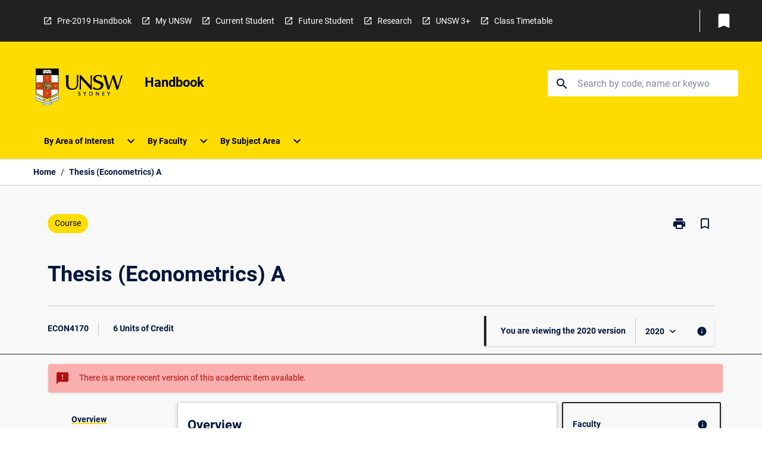

--- FILE ---
content_type: image/svg+xml
request_url: https://cap-theme-prod-ap-southeast-2.s3.ap-southeast-2.amazonaws.com/unsw/unsw-logo.svg
body_size: 154819
content:
<?xml version="1.0" encoding="UTF-8"?>
<svg width="256px" height="128px" viewBox="0 0 256 128" version="1.1" xmlns="http://www.w3.org/2000/svg" xmlns:xlink="http://www.w3.org/1999/xlink">
    <title>logo / wide (2:1) / unsw / combinationmark / colour-dark</title>
    <defs>
        <path d="M2.59816858,51.2864918 C0.995089818,50.5254121 1.21403476e-15,48.9835697 1.21403476e-15,47.2623923 L1.21403476e-15,0 L60.2915079,0 L60.2915079,47.3498728 C60.2915079,49.04918 59.2668935,50.6314821 57.6813108,51.3805333 L30.1490345,64.3834047 L2.59816858,51.2864918" id="path-1"></path>
        <radialGradient cx="51.2418708%" cy="52.2357589%" fx="51.2418708%" fy="52.2357589%" r="69.757625%" gradientTransform="translate(0.5124, 0.5224), scale(0.6591, 1), rotate(35.4096), translate(-0.5124, -0.5224)" id="radialGradient-3">
            <stop stop-color="#F5EECB" offset="0%"></stop>
            <stop stop-color="#B8A200" offset="100%"></stop>
        </radialGradient>
    </defs>
    <g id="Logo" stroke="none" stroke-width="1" fill="none" fill-rule="evenodd">
        <g id="Logos-1.0" transform="translate(-1015, -2889)">
            <g id="Content" transform="translate(1015, 1191)">
                <g id="Lockup" transform="translate(0, 912)">
                    <g id="Dark" transform="translate(0, 74)">
                        <g id="2.-8/11/21" transform="translate(8, 726)">
                            <path d="M117.310893,40.6499658 C117.254031,52.4215503 111.395029,58.3428815 100.646966,58.3428815 C90.0148138,58.3428815 83.8091713,53.5675439 83.8091713,42.6029663 C83.8091713,37.7215586 83.8091713,34.9702993 83.8091713,31.4667084 C83.8091713,25.2654398 83.1213564,20.2112584 82.8950008,17.5715366 C84.1558124,17.7454039 86.2247245,17.8591285 87.4297673,17.8591285 C88.6391841,17.8591285 89.9021828,17.7454039 91.0514568,17.5715366 C90.4795536,23.030315 90.3078732,30.3185278 90.3078732,37.895426 C90.3078732,48.8042348 92.3144554,55.0044098 102.427192,55.0044098 C113.350217,55.0044098 113.634528,44.1546503 113.634528,35.1977484 C113.634528,27.1003417 113.573292,21.3616259 113.231025,17.5715366 C114.092707,17.7454039 115.014532,17.8591285 115.876214,17.8591285 C116.67666,17.8591285 117.424618,17.7454039 118.172575,17.5715366 C117.769072,21.9324357 117.369942,31.5235706 117.310893,40.6499658 M154.747047,37.0588944 C154.630042,43.1934591 154.689091,52.5385554 154.747047,58.0137364 C154.346824,57.8967313 153.776014,57.8387755 153.375791,57.8387755 C152.975568,57.8387755 152.405852,57.8967313 152.062491,58.0137364 C143.727794,48.1809368 134.296311,38.0353947 124.981833,28.1730704 C124.864828,31.3846955 124.809059,35.5093974 124.809059,40.6707424 C124.809059,47.7271321 125.036508,55.4101003 125.267237,57.6036719 C124.464605,57.426524 123.664159,57.309519 122.923856,57.309519 C122.124503,57.309519 121.326244,57.426524 120.519238,57.6036719 C120.921647,55.4101003 121.725374,40.6707424 121.725374,31.0402413 C121.725374,24.8433468 121.608369,20.3184219 121.497925,17.6808871 C121.893774,17.7366559 122.579401,17.7935182 122.982905,17.7935182 C123.434523,17.7935182 124.065475,17.7366559 124.51928,17.6808871 C133.31981,27.3135752 143.784656,38.7232095 151.550731,46.8085876 C151.550731,37.1201307 151.550731,23.7585895 151.092552,18.0264348 C151.836136,18.1970216 152.634394,18.3107462 153.375791,18.3107462 C154.119375,18.3107462 154.801722,18.1970216 155.55296,18.0264348 C155.207412,23.5869092 154.801722,32.1271856 154.747047,37.0588944 M173.182452,17.245672 C177.666918,17.245672 181.406706,18.6595743 184.050802,20.4080893 C182.840291,21.3889636 182.668611,21.4447323 181.918466,22.5415181 C181.347657,23.4032003 180.656561,25.2468502 180.656561,25.2468502 C179.560869,22.5415181 177.204365,20.0647286 172.724274,20.0647286 C168.185133,20.0647286 164.96148,22.8837853 164.96148,26.3928438 C164.96148,36.0025683 186.924534,32.1490557 186.866692,44.6357926 C186.809715,54.4729662 179.789411,58.5550215 169.274265,58.5550215 C164.270384,58.5550215 159.103572,56.1427488 156.63225,54.3537742 C157.606563,53.5577023 158.010067,53.3225987 159.103572,51.8824522 C159.906205,50.7889469 160.42562,49.0065333 160.42562,49.0065333 C161.455702,52.0519455 164.560163,55.045963 170.138134,55.045963 C175.710637,55.045963 179.622105,50.8469027 179.622105,46.9365278 C179.622105,42.6832296 175.52693,41.1585665 170.940333,39.6528297 L170.31218,39.4473647 C170.207093,39.4130553 170.101837,39.378692 169.996454,39.3442431 L169.362971,39.1362672 C163.971173,37.3554092 158.469339,35.1862885 158.469339,28.4092676 C158.469339,21.2150962 164.786519,17.245672 173.182452,17.245672 Z M240,18.0450244 C238.90921,20.9734796 235.531949,31.0794073 232.401777,40.7687535 L232.055125,41.8432474 C230.040425,48.0966269 228.168946,54.0568454 227.130536,57.6561602 C226.32681,57.5479031 225.52199,57.3696618 224.771845,57.3696618 C223.972493,57.3696618 223.165486,57.5479031 222.36176,57.6561602 C219.603939,47.610127 216.442615,37.5039511 212.940118,27.1123703 L212.823113,27.1123703 C211.562747,30.9939091 209.255208,37.6955575 206.997774,44.4707068 L206.57536,45.741238 C205.171057,49.974743 203.813115,54.1699033 202.769425,57.6561602 C201.964605,57.5479031 201.216648,57.3696618 200.356059,57.3696618 C199.608101,57.3696618 198.747513,57.5479031 197.999555,57.6561602 C196.389915,51.4614527 194.034505,42.3897327 191.044861,32.6247305 C190.127411,29.5257365 186.739731,20.1697052 185.819,18.0450244 C187.084185,18.2156112 188.978136,18.3293357 190.187553,18.3293357 C191.392596,18.3293357 192.598732,18.2156112 193.803775,18.0450244 C196.33524,28.7777788 198.915913,38.2551892 202.195335,49.5675015 L202.30906,49.5675015 C203.377258,46.2721973 205.02226,41.2859674 206.686728,36.1703677 L207.454298,33.8058217 C209.557752,27.3093326 211.554438,20.9914484 212.304791,18.0450244 C213.053843,18.2156112 213.799613,18.3293357 214.601153,18.3293357 C215.34911,18.3293357 216.098161,18.2156112 216.847212,18.0450244 C218.167073,23.7268779 224.547677,42.7910492 226.496303,49.5675015 L226.611121,49.5675015 C227.585767,46.3459398 229.223131,40.8672922 230.847445,35.3117389 L231.171934,34.2002488 C233.169405,27.3477036 235.078497,20.5992626 235.631446,18.0450244 C236.325822,18.2156112 237.072686,18.3293357 237.759408,18.3293357 C238.504085,18.3293357 239.197367,18.2156112 240,18.0450244 Z M122.526913,68.6841611 C122.18574,68.472021 121.806293,68.2894056 121.400603,68.1385019 C121.048494,68.0094683 120.706227,67.855284 120.381456,67.6803232 C120.087303,67.5206714 119.843451,67.324934 119.653181,67.1007654 C119.484781,66.9006539 119.400582,66.6119685 119.400582,66.2423637 C119.400582,66.0269432 119.436667,65.8246447 119.509932,65.6453098 C119.583197,65.4626945 119.681612,65.3139777 119.813927,65.1871311 C119.946241,65.0580975 120.099331,64.9607755 120.281947,64.8875107 C120.622027,64.751916 121.120665,64.747542 121.410444,64.8831366 C121.560255,64.9585885 121.694756,65.05263 121.807387,65.163074 C121.916737,65.2702375 122.004218,65.3905231 122.068735,65.5151827 C122.139812,65.6606189 122.198862,65.7940266 122.241508,65.9186862 L122.320241,66.1461353 L123.006962,66.1461353 L123.060544,65.8738524 C123.114126,65.6059436 123.169894,65.3861491 123.222383,65.2100947 C123.27159,65.0460689 123.335014,64.8907912 123.410466,64.7442615 L123.535125,64.5025968 L123.325172,64.327636 C123.013523,64.0728492 122.670162,63.8782053 122.301651,63.7535457 C121.560255,63.503133 120.439412,63.500946 119.638966,63.7929119 C119.224527,63.9416286 118.862577,64.1537686 118.562957,64.4249579 C118.258962,64.6972407 118.023858,65.0274793 117.863113,65.4080192 C117.705648,65.7809045 117.625822,66.1986235 117.625822,66.6491477 C117.625822,67.2855678 117.754856,67.8060763 118.01183,68.1975512 C118.255682,68.5726235 118.567331,68.8864595 118.933655,69.1303112 C119.28139,69.3599473 119.661929,69.5545913 120.063246,69.707682 C120.42957,69.8487442 120.775118,70.0029284 121.090047,70.1691412 C121.3842,70.324419 121.621491,70.5114084 121.815041,70.7410445 C121.983441,70.938969 122.068735,71.2221868 122.068735,71.5830436 C122.068735,71.8290823 122.027181,72.0674664 121.947355,72.287261 C121.869717,72.499401 121.758179,72.6852969 121.613836,72.8416682 C121.472774,72.9947589 121.29672,73.1194185 121.091141,73.211273 C120.679983,73.3938884 120.109173,73.3895143 119.688173,73.2320496 C119.480407,73.1544107 119.295605,73.0527147 119.139234,72.9280551 C118.982863,72.8055825 118.848361,72.6645203 118.739011,72.5114296 C118.625286,72.3517778 118.535619,72.1954066 118.472196,72.0455963 L118.384715,71.8400173 L117.684872,71.8400173 L117.655347,72.1451053 C117.62801,72.4162946 117.598485,72.6349957 117.567867,72.8055825 C117.538342,72.9663278 117.48476,73.1478497 117.407121,73.3490546 L117.321828,73.5743167 L117.507724,73.7295945 C117.775633,73.9526696 118.100404,74.1473135 118.497346,74.3233679 C118.906317,74.5037962 119.413704,74.5901831 120.050124,74.5901831 C120.632962,74.5901831 121.164406,74.5037962 121.626958,74.3299289 C122.100446,74.152781 122.506137,73.8969008 122.834188,73.5710362 C123.161146,73.2440781 123.41484,72.8569773 123.58652,72.4162946 C123.757107,71.9810795 123.843494,71.5163398 123.843494,71.0319169 C123.843494,70.4315825 123.711179,69.9362246 123.450925,69.5633393 C123.207074,69.2090436 122.896518,68.9127037 122.526913,68.6841611 M138.465846,63.7644807 L138.200125,63.708712 L138.088587,63.9558442 C137.901598,64.3691892 137.701486,64.7945627 137.487159,65.2297778 C137.271739,65.6671799 137.049757,66.1013015 136.815747,66.5321426 C136.581737,66.9651707 136.346633,67.3894508 136.11481,67.8038893 C135.989057,68.0258709 135.865491,68.2391044 135.745205,68.4424964 C135.359198,67.7459335 134.990687,67.0690537 134.639671,66.4162311 C134.203363,65.6070372 133.775802,64.7803472 133.353709,63.9438156 L133.243265,63.726208 L132.627622,63.810408 C132.397986,63.8355586 132.148666,63.8344651 131.929965,63.8115015 L130.83974,63.6595042 L131.211532,64.2707737 C131.305574,64.4260514 131.441168,64.652407 131.618316,64.9542145 L134.219765,69.4386797 C134.376137,69.705495 134.498609,69.9187285 134.58937,70.0761933 C134.58937,70.8263379 134.583903,71.5447709 134.575155,72.2314922 C134.566407,72.9324291 134.533601,73.536044 134.478926,74.0270279 L134.432999,74.4392794 L134.84525,74.4021002 C135.257502,74.3638276 135.751766,74.3638276 136.165111,74.4021002 L136.569708,74.4392794 L136.532529,74.0346825 C136.516126,73.8356645 136.499724,73.5710362 136.484415,73.2440781 C136.471293,72.912746 136.459264,72.5529828 136.450516,72.1615079 C136.439581,71.77222 136.43302,71.3741841 136.42974,70.9695871 C136.425366,70.5956083 136.422085,70.2413126 136.422085,69.9067 C136.563147,69.6289496 136.728266,69.3205811 136.915256,68.982688 C137.119741,68.6130832 137.359219,68.1975512 137.631502,67.7349985 C137.901598,67.2713522 138.21434,66.7584982 138.570823,66.190969 C138.927306,65.6201592 139.329716,64.9837391 139.781333,64.2784282 L140.215455,63.5993614 L139.428131,63.7644807 C138.914184,63.8716443 138.980887,63.8738313 138.465846,63.7644807 M154.959187,71.1095558 C154.720803,71.663963 154.414621,72.1024586 154.048297,72.4141076 C153.683066,72.7268501 153.26316,72.9411772 152.79842,73.0538082 C151.962982,73.2593872 151.102394,73.2550132 150.308509,73.1970574 C150.116052,73.1839353 149.947652,73.1664393 149.804403,73.1434756 C149.757382,72.2391468 149.733325,71.2998257 149.733325,70.3506631 L149.733325,67.853097 C149.733325,67.3347755 149.740979,66.823015 149.754102,66.3189091 C149.76613,65.9164992 149.781439,65.5261178 149.802216,65.1510454 C150.014356,65.1269883 150.246179,65.1051182 150.495498,65.0854351 C151.330936,65.0187313 152.378514,65.0165443 153.17896,65.2133752 C153.617456,65.3227258 153.982687,65.5119022 154.296523,65.790746 C154.605985,66.0674029 154.855304,66.4545038 155.037919,66.9411136 C155.224909,67.444126 155.320043,68.1024162 155.320043,68.8984881 C155.320043,69.8039105 155.198664,70.5474941 154.959187,71.1095558 Z M156.203596,65.152139 L156.203596,65.1510454 C155.793531,64.7038018 155.262088,64.3549736 154.626761,64.1122154 C153.741022,63.7776028 152.513015,63.71746 151.295944,63.7940054 C150.604849,63.8432131 149.897351,63.8355586 149.207349,63.8093144 C148.854147,63.7940054 148.500944,63.7765093 148.144462,63.7579197 L147.773763,63.7382366 L147.866711,65.987577 C147.889675,66.5966594 147.901704,67.2199575 147.901704,67.853097 L147.901704,70.3506631 C147.901704,70.9848962 147.889675,71.6081942 147.866711,72.2227442 C147.843748,72.8416682 147.817504,73.4496571 147.789073,74.0499915 L147.77267,74.4261574 L148.147742,74.4031937 C148.459391,74.3824171 148.768853,74.3725756 149.071754,74.3725756 L150.016543,74.3725756 C150.332566,74.3725756 150.644215,74.3780431 150.95149,74.3867912 C151.829575,74.4130353 152.752493,74.4119418 153.739928,74.1352849 C154.384003,73.9548566 154.984337,73.6432076 155.524529,73.2101795 C156.063627,72.7738709 156.511964,72.1965001 156.856418,71.4933762 C157.201966,70.7869717 157.376927,69.9143545 157.376927,68.8984881 C157.376927,68.1253798 157.285073,67.4167884 157.103551,66.7934904 C156.915468,66.1516028 156.612567,65.5993826 156.203596,65.152139 L156.203596,65.152139 Z M174.130522,63.8300911 C174.023358,63.8300911 173.891044,63.8093144 173.735766,63.7677612 L173.287429,63.6507562 L173.31258,64.1144024 C173.3596,64.9629625 173.390218,65.8640109 173.404434,66.8219215 C173.41865,67.7820192 173.425211,68.7694545 173.425211,69.7842274 L173.425211,70.9138183 C173.140899,70.6109174 172.831437,70.2773983 172.497918,69.9121675 L170.665203,67.8968372 C170.020035,67.1860588 169.37268,66.4632518 168.719857,65.7349773 L166.778885,63.5698368 L166.045143,63.5698368 L166.064827,63.925226 C166.083416,64.2510906 166.094351,64.743168 166.099819,65.4036452 C166.104193,66.0717769 166.10638,66.8678488 166.10638,67.7962348 C166.10638,68.1122578 166.102006,68.474208 166.092164,68.8755245 L166.058265,70.121027 C166.04405,70.5442136 166.024367,70.9663066 166.001403,71.3905867 L165.939073,72.5737594 C165.91939,72.9324291 165.898614,73.2397041 165.874557,73.4977714 C165.85378,73.7438101 165.833003,73.9111164 165.816601,74.0018773 L165.730214,74.457869 L166.19058,74.4010067 C166.474891,74.3638276 166.836841,74.3616405 167.120059,74.4010067 L167.557461,74.457869 L167.499505,74.0204669 C167.489664,73.947202 167.482009,73.8094204 167.473261,73.6082154 L167.416399,71.9078147 C167.408745,71.5699215 167.40109,71.2374959 167.395622,70.9094443 L167.381407,69.9668428 C167.377033,69.6694093 167.374846,69.4189966 167.374846,69.2166981 C167.374846,68.4370289 167.37922,67.8213854 167.389061,67.3675807 C167.390155,67.2811938 167.392342,67.1969939 167.394529,67.1160745 C168.427891,68.2478524 169.462347,69.3840044 170.49571,70.525624 C171.708407,71.8662615 172.867523,73.1926834 173.941345,74.4698976 L174.043041,74.5901831 L174.736324,74.5901831 L174.736324,73.7744282 C174.736324,73.5404181 174.733043,73.2659482 174.728669,72.9499252 L174.701331,70.8525821 C174.695864,70.4971928 174.69477,70.1538322 174.69477,69.8257806 L174.69477,68.9564439 C174.69477,68.679787 174.703518,68.3101822 174.721014,67.853097 C174.740698,67.3894508 174.761474,66.9170565 174.784438,66.4337272 C174.808495,65.9503978 174.832552,65.4976866 174.855516,65.0712196 C174.878479,64.65022 174.899256,64.334197 174.917845,64.124244 L174.959399,63.6463822 L174.495752,63.7677612 C174.29236,63.8224365 174.179729,63.8300911 174.130522,63.8300911 M189.601434,73.3249975 L189.744684,72.7902734 L189.204492,72.9072785 C188.992352,72.9521122 188.739752,72.9860109 188.45216,73.010068 C188.150353,73.0330316 187.828862,73.0516212 187.490969,73.0658368 C187.151983,73.0811458 186.807528,73.0877069 186.456513,73.0877069 L185.793849,73.0877069 C185.789475,72.9510187 185.786195,72.7913669 185.784007,72.6087516 C185.779633,72.2522688 185.777446,71.7984641 185.777446,71.2495245 L185.777446,69.8126585 C185.777446,69.6836249 185.77854,69.5753679 185.78182,69.4857004 C185.886797,69.4867939 186.002709,69.4889809 186.131742,69.4900745 L187.049193,69.50429 C187.368497,69.5097576 187.6878,69.5228796 188.00601,69.5414692 C188.323127,69.5600588 188.600877,69.5830224 188.839261,69.6114535 L189.29744,69.6661288 L189.212147,69.2123241 C189.189183,69.088758 189.176061,68.9640984 189.176061,68.8405323 C189.176061,68.7082182 189.189183,68.578091 189.212147,68.4545249 L189.295253,68.0138423 L188.849103,68.054302 C188.645711,68.0728916 188.43029,68.0903877 188.202841,68.1035097 L187.45379,68.1483435 C187.183694,68.1614655 186.884074,68.1745876 186.558209,68.1844291 C186.323106,68.1909902 186.067225,68.1953642 185.789475,68.1975512 C185.788382,68.0597695 185.786195,67.9001178 185.784007,67.7185959 C185.779633,67.3632067 185.777446,66.9957889 185.777446,66.6207166 C185.777446,66.2697014 185.784007,65.9547718 185.798223,65.680302 C185.808065,65.4976866 185.816813,65.3106972 185.82228,65.1160533 C186.139397,65.1182403 186.420428,65.1258948 186.666466,65.1379234 C186.992331,65.1510454 187.290858,65.167448 187.566421,65.1882246 L188.353745,65.2439934 C188.603064,65.2636765 188.879721,65.2855466 189.184809,65.3041362 L189.621118,65.3314738 L189.536918,64.9006327 C189.511767,64.7770666 189.500832,64.654594 189.500832,64.5299344 C189.500832,64.4063683 189.511767,64.2849893 189.536918,64.1614232 L189.620024,63.7393301 L187.939306,63.8093144 C187.120271,63.8366521 186.271711,63.8366521 185.446114,63.8093144 C185.028395,63.7940054 184.607396,63.7765093 184.185303,63.7579197 L183.815698,63.7415171 L183.833194,64.1100284 C183.860532,64.7300459 183.886776,65.3467829 183.910833,65.9657069 C183.933797,66.5802569 183.945825,67.2046484 183.945825,67.839975 L183.945825,70.335354 C183.945825,70.9684936 183.933797,71.5917916 183.910833,72.2008741 C183.886776,72.8143306 183.860532,73.429974 183.833194,74.051085 L183.815698,74.4195963 L184.185303,74.4031937 C184.613957,74.3824171 185.03605,74.3725756 185.453769,74.3725756 L188.012571,74.3725756 C188.425916,74.3725756 188.842542,74.3824171 189.259167,74.4031937 L189.729375,74.4250638 L189.600341,73.9723527 C189.587219,73.9253319 189.570816,73.8378515 189.570816,73.6869478 C189.570816,73.6257115 189.57191,73.5568206 189.577377,73.4813688 C189.580658,73.4256 189.588312,73.3742053 189.601434,73.3249975 M205.239654,63.7644807 C204.727893,63.8716443 204.794597,63.8738313 204.277369,63.7644807 L204.012741,63.708712 L203.901203,63.9558442 C203.714214,64.3691892 203.513009,64.7945627 203.299775,65.2297778 C203.085448,65.6671799 202.86128,66.1013015 202.629457,66.5321426 C202.394353,66.9651707 202.159249,67.3894508 201.927426,67.8038893 C201.801673,68.0258709 201.677013,68.2391044 201.557821,68.4414029 C201.172908,67.7459335 200.803303,67.0690537 200.451194,66.4162311 C200.015979,65.6070372 199.588418,64.7803472 199.166325,63.9438156 L199.056975,63.726208 L198.440238,63.810408 C198.210602,63.8355586 197.961282,63.8344651 197.742581,63.8115015 L196.652357,63.6595042 L197.024148,64.2707737 C197.11819,64.4249579 197.253785,64.652407 197.430932,64.955308 L200.032381,69.4386797 C200.187659,69.705495 200.310132,69.9187285 200.400893,70.0772868 C200.400893,70.8263379 200.397612,71.5447709 200.387771,72.2314922 C200.379023,72.9269616 200.347311,73.5305765 200.291542,74.0270279 L200.245615,74.4392794 L200.657867,74.4021002 C201.071212,74.362734 201.565476,74.362734 201.977727,74.4021002 L202.382324,74.4392794 L202.345145,74.0346825 C202.326556,73.8356645 202.31234,73.5710362 202.297031,73.2451716 C202.282815,72.912746 202.270787,72.5529828 202.263132,72.1626014 C202.253291,71.77222 202.245636,71.3741841 202.241262,70.9684936 C202.236888,70.5945148 202.234701,70.2413126 202.234701,69.9067 C202.375763,69.6289496 202.540883,69.3205811 202.726779,68.982688 C202.932358,68.6130832 203.171835,68.1975512 203.444118,67.7349985 C203.714214,67.2713522 204.026956,66.7584982 204.382346,66.190969 C204.738828,65.6201592 205.142332,64.9837391 205.593949,64.2784282 L206.028071,63.5993614 L205.239654,63.7644807" id="logo-style" fill="#050505"></path>
                            <g id="favicon">
                                <path d="M0.1702318,63.7743223 L0.1702318,0 L63.2720483,0 L63.2720483,63.8574287 C63.2720483,66.5397972 61.6941202,68.987062 59.2031151,70.1680477 L31.7211401,83.2037244 L4.22166892,70.0761933 C1.7405054,68.8919271 0.1702318,66.4490362 0.1702318,63.7743223" id="Fill-11" fill="#FFFFFE"></path>
                                <g id="Group-14" transform="translate(1.5754, 17.4698)">
                                    <mask id="mask-2" fill="white">
                                        <use xlink:href="#path-1"></use>
                                    </mask>
                                    <g id="Clip-13"></g>
                                    <polyline id="Fill-12" fill="#D63C16" mask="url(#mask-2)" points="18.492268 0 18.492268 19.8416536 -1.4051543 19.8416536 -1.4051543 40.3022311 18.492268 40.3022311 18.492268 65.7338838 41.7992399 65.7338838 41.7992399 40.3022311 61.6966622 40.3022311 61.6966622 19.8416536 41.7992399 19.8416536 41.7992399 0 18.492268 0"></polyline>
                                </g>
                                <polygon id="Fill-15" fill="#000000" points="0.1702318 17.4698406 63.2720483 17.4698406 63.2720483 0 0.1702318 0"></polygon>
                                <path d="M49.2423754,52.6282228 C49.0182068,52.6282228 48.5862722,52.7310123 48.3785062,52.5155918 C48.5862722,52.1120883 48.9099498,52.2126908 48.9099498,51.9972703 C48.8104408,51.8966678 48.5862722,51.8966678 48.4812957,51.7938783 C48.3785062,51.5948603 48.8104408,51.1749543 48.7054643,50.7594223 C48.5862722,50.6566328 48.4976983,50.7222431 48.3785062,50.7594223 C48.0482676,50.8589312 48.8104408,50.1372178 48.4812957,49.9239842 C47.7366186,50.1372178 47.200801,50.6566328 46.3369318,50.5571238 C46.2374228,50.4466798 46.1368204,49.8857115 45.3932368,49.8266622 C45.3516836,49.8233817 45.2642031,49.8211947 45.142824,49.9043011 C44.6758973,50.2225112 43.8404592,50.6303886 43.4424233,50.3395162 C43.1635795,50.1437788 43.0225173,49.679039 42.9284758,49.2897511 C42.8781746,49.0819851 42.7524215,48.4455651 42.6671281,48.3088769 C42.2690921,47.6757373 41.1176311,47.4264181 40.7622418,46.4083647 C42.6769696,46.8096811 46.4036357,46.8118682 46.3369318,43.3465499 L46.4069162,43.2186098 C46.7109106,43.0327139 47.8055094,42.5646936 47.5441617,41.3465287 C47.5354136,41.3049755 47.5113565,41.1792224 47.514637,41.0928355 C47.5179175,40.8424227 47.5408812,40.59201 47.6917849,40.3525324 C47.7573952,40.2606779 47.8426886,40.1885066 47.8426886,40.1885066 C47.3101515,39.7740681 46.4583109,42.2038368 45.8207973,39.6417539 C45.8131428,39.5816111 45.7092598,39.4143048 45.5911612,39.4525775 C45.5911612,39.6679981 45.339655,40.0266678 45.1603201,39.970899 C44.621222,39.7696941 44.1892874,38.516537 43.7584463,38.6324485 C43.8710774,39.1245259 43.9727734,39.5105333 43.7004906,39.5498995 L43.6075426,39.5400579 C43.1985716,39.4230529 42.8945772,39.031578 42.4779516,38.934256 C42.3729751,39.1507701 42.5785541,39.354162 42.3729751,39.5520865 C41.612989,39.6679981 41.1952699,39.354162 40.7622418,39.250279 C40.7622418,39.3443205 40.8486288,39.4339879 40.8661248,39.6089488 L40.8366002,39.6953357 C40.6441433,39.8385849 40.375141,39.6964292 40.2548554,39.6723721 L40.2154892,39.7084578 C40.2045541,39.8823251 40.6539848,40.076969 40.4965201,40.5624854 C40.4527798,40.7035476 40.4046656,40.7691579 40.377328,40.799776 C40.1378503,41.0644043 39.3297499,41.2612353 39.048719,40.7057346 C38.929527,40.490314 39.6927937,40.490314 39.7933961,40.3875245 C39.6927937,40.1885066 39.3625551,40.0715015 39.5845366,39.5520865 C39.6927937,39.035952 41.833877,38.6324485 41.7310875,37.4788005 C41.2991529,37.378198 39.8983727,38.3164255 40.0044427,37.075297 C39.8983727,37.075297 39.8611935,37.1037281 39.8426039,37.1179437 C39.3111603,37.5072316 38.5905403,37.893239 37.8557048,37.7970105 C37.2170977,37.594712 36.6812801,36.4432509 35.5024814,36.2409525 L35.5024814,36.9615725 C34.7567108,36.9615725 34.1027946,36.9615725 34.0000051,37.378198 C34.6386122,37.378198 35.0716403,37.378198 35.2969024,37.9982155 C35.5024814,38.6324485 34.0000051,38.934256 33.1481645,39.8702965 C32.8758817,39.6789331 32.4942483,39.1507701 32.3892718,39.1507701 C32.636404,38.8784872 32.7840272,38.5854278 32.7960558,38.308771 C32.8069908,38.0386752 32.7140429,37.7762339 32.6123469,37.594712 C32.5379885,37.4558369 32.4942483,37.378198 32.3892718,37.278689 C31.8523607,37.594712 30.675749,37.4788005 31.2126601,36.9615725 C31.1076836,36.9615725 31.0027071,36.8598765 30.675749,36.9615725 C30.0349549,36.9615725 29.2749687,36.9615725 28.7402446,37.378198 C28.3225256,36.8598765 27.6675159,36.4432509 27.0256283,36.3404615 C26.9206518,36.2409525 26.8156753,36.1414435 26.7117923,36.1414435 C26.5936937,36.6586715 26.2820447,36.759274 25.7451336,36.6586715 C25.7451336,36.8598765 25.8479231,37.075297 25.8479231,37.1758995 C25.8479231,37.1758995 25.3099185,36.9615725 24.6702179,37.1758995 C24.3432598,37.1758995 24.0316108,37.075297 23.9113252,37.075297 C23.9113252,37.1758995 24.2404703,37.378198 24.2404703,37.4788005 C24.1365873,37.9982155 23.4957932,38.114127 23.2727182,38.3164255 C23.4957932,38.516537 23.5974892,38.516537 23.7024657,38.7319575 C23.7811981,38.8478691 23.0627651,39.4525775 22.9556016,39.5520865 C23.1655546,39.6679981 23.651071,39.7456369 23.5974892,39.8702965 C23.3766012,40.2880156 22.8385966,40.589823 22.8385966,41.109238 C22.9556016,41.109238 23.0627651,41.0097291 23.2727182,41.109238 C22.9774717,41.4996194 22.7631447,41.9763877 22.5674072,42.5450105 C22.5203865,42.6510805 22.5870903,42.7265324 22.6373916,42.7505895 L22.73362,42.7801141 C22.73362,43.0808281 22.6308305,43.2973421 22.525854,43.4996406 C22.3016855,43.7008456 21.4520318,42.2606991 21.4520318,41.2229626 C21.4520318,39.035952 21.8872469,39.4525775 21.8872469,39.035952 C21.8872469,38.516537 21.3470553,38.6324485 21.1250738,38.3164255 C20.6942327,37.594712 19.5165275,37.378198 18.9774294,37.8965195 C19.307668,37.9982155 19.5165275,37.9982155 19.7396026,38.4159345 C19.842392,38.6324485 19.619317,38.6324485 19.619317,38.8336535 C19.411551,38.8336535 19.307668,38.934256 19.2015979,38.8336535 C18.7707569,38.516537 17.8040982,38.114127 17.1633041,38.8336535 C17.671784,38.929882 18.184638,39.2218479 18.3224197,39.7850031 L18.3202327,39.9184108 C18.0873161,40.4389193 17.3710701,39.5520865 17.3710701,39.5520865 C17.0725431,39.9512159 17.0583276,40.9113136 17.7013087,41.1857834 L17.8609605,41.20656 C18.06982,41.1671938 17.9692175,41.4383831 18.1332433,41.5750713 L18.3311677,41.6636452 C18.5017546,41.7030114 18.7128011,41.6516167 18.8822944,41.6341206 C18.9643073,41.624279 19.0255436,41.6472426 19.0791254,41.6898894 C19.1742603,41.7664347 19.1687928,41.8451671 19.0627228,41.9610787 L18.9205671,42.0660552 C18.7302972,42.128385 18.5290922,42.0430916 18.3388223,42.0430916 C18.3388223,42.0430916 18.288521,42.433473 18.4820715,42.6423325 C18.6832764,42.857753 18.9643073,42.9824126 19.307668,42.9824126 C19.5165275,42.9824126 19.5165275,43.2973421 19.411551,43.3990381 C18.7707569,43.8167572 18.2349393,43.9184531 17.9090747,44.6368861 C18.2349393,44.5373771 18.5487753,44.5373771 18.5487753,44.7385821 C18.5487753,45.0567922 18.3388223,45.1563011 18.1299628,45.3706282 C18.1299628,45.3706282 18.0118642,45.3706282 18.0118642,45.4723242 C18.2349393,45.5740202 18.5487753,45.3706282 18.6679674,45.5740202 C18.8768269,45.7741316 17.9090747,46.2924531 18.0118642,46.7123592 C18.4437988,46.6095697 18.9774294,46.5100607 19.0856864,47.0294757 C19.0856864,47.3301897 18.8768269,47.6462127 18.5487753,47.8485112 C18.9774294,47.8485112 19.411551,47.6462127 19.5165275,47.8485112 C19.619317,47.9633292 18.8768269,48.3679262 18.8768269,48.7834582 C19.2015979,48.6850427 19.411551,48.5833467 19.7396026,48.6850427 C19.9484621,49.1016682 18.9774294,49.4034757 18.8768269,49.4034757 C19.2015979,49.9239842 20.5881627,49.8211947 21.2300503,49.5193873 C21.4520318,50.4401187 22.6308305,50.4401187 22.6308305,50.5571238 C22.3016855,50.8589312 21.99113,51.4789487 22.0917324,51.7938783 C22.198896,52.7310123 21.6619849,53.5522348 20.5881627,53.5522348 C19.9484621,53.5522348 19.307668,53.4505388 19.0856864,52.8305213 C18.8768269,52.2126908 18.4437988,52.2126908 18.0118642,52.5155918 C17.3710701,52.2126908 16.5214165,52.7310123 16.2983414,53.3499363 C16.730276,53.2504273 18.0118642,53.6659593 17.2650001,54.3876728 C16.730276,54.3876728 16.1933649,54.7036959 16.0894819,55.6277078 C18.4437988,55.0055033 18.1299628,56.4631459 16.5214165,56.8786779 C17.4749531,57.6988069 17.9090747,57.3969994 18.7707569,57.0809764 C18.9216606,57.006618 18.9807099,57.0492647 19.0856864,57.0809764 C19.7461636,57.3565397 19.7516311,56.5265692 19.9495556,56.3778525 C20.0403165,56.2969331 20.1606021,56.3297382 20.2327734,56.3636369 L20.3049448,56.4456498 C20.4372589,56.900548 20.0643736,57.0853504 20.2765136,57.1815789 C20.97417,57.2909294 21.487024,56.389881 21.5504473,55.6703545 L21.6444888,55.4297834 C21.7625873,55.2985627 21.9331742,55.1082928 22.0917324,55.1082928 C22.525854,55.0055033 22.9556016,55.8409414 24.6702179,55.3226199 C24.6702179,55.2231109 24.4460493,55.0055033 24.5663349,54.9049008 C24.8812644,54.8042983 25.2082225,54.7036959 25.5198715,54.5899713 C25.8479231,54.2859768 26.3837407,54.3876728 26.7117923,54.0716498 C26.5936937,54.0716498 26.3837407,53.9699538 26.3837407,53.8693513 C26.4909042,53.7665618 27.1295113,53.7665618 27.0256283,53.5522348 C27.0256283,53.5522348 26.9206518,53.5522348 26.8156753,53.4505388 C26.5936937,53.3499363 28.3225256,52.6282228 28.3225256,52.4160828 C28.204427,52.4160828 27.6675159,51.7938783 27.8916845,51.6932758 C28.204427,51.5948603 28.6330811,51.4789487 28.8583432,51.1749543 C29.1721792,51.0754453 31.3187301,50.4401187 32.1815058,50.1372178 C32.1815058,50.8589312 32.2657057,51.228536 32.5642326,51.4898838 C32.7829337,51.6812472 33.0311594,51.7938783 33.4620005,51.8966678 C34.1027946,51.9972703 34.7567108,51.7938783 35.5024814,51.8966678 C36.1432755,51.8966678 36.1432755,52.8305213 35.3996919,53.0328198 C34.9677573,53.1487313 34.5358227,53.1487313 34.1027946,53.1487313 C33.3285928,53.0689054 33.1995592,52.8480174 32.9250894,52.5155918 C32.8222999,52.4160828 32.8233934,52.4051477 32.5828222,52.2793946 C32.2875758,52.1263039 32.0546592,52.1197429 31.7922179,51.940408 C31.5297766,51.7621666 31.4204261,51.2766503 31.0027071,51.2766503 C30.7380788,51.2766503 30.5729595,51.3772528 30.467983,51.4789487 C29.8107863,51.0754453 28.7402446,51.7938783 28.8583432,52.5155918 C29.1481221,52.3286024 29.6336385,52.3154803 29.8796771,52.8108382 C29.8982667,52.8491109 29.9157628,52.8873836 29.8949862,52.9803315 C29.8731161,53.074373 29.7867292,53.2165287 29.7101838,53.1487313 C28.7402446,52.6282228 27.9933805,53.9699538 28.3225256,54.2859768 C28.6330811,54.0716498 29.0682962,53.9699538 29.4991373,54.2859768 C29.7101838,54.3876728 29.7101838,54.5899713 29.7101838,54.8042983 C29.0682962,55.0055033 28.7402446,55.2231109 28.5313851,56.2608474 C28.516076,56.4347147 28.6330811,56.3614499 28.6330811,56.3614499 C29.1721792,55.9437309 29.7101838,55.9437309 30.2438144,55.9437309 C30.5729595,56.2608474 31.0027071,56.3614499 31.3187301,56.1449358 C31.7681608,55.8289128 32.1858798,55.2001473 32.3794302,55.1236019 C32.4581626,55.0929837 32.539082,55.0383085 32.6079729,55.152033 C32.6779572,55.2657576 32.6123469,55.5019547 32.6123469,55.5019547 C32.5467366,55.7370584 32.3083524,55.8923361 32.0765293,56.0432398 C32.0765293,56.1449358 32.2832018,56.288185 32.6123469,56.288185 C33.0300659,56.288185 33.2739176,56.2641279 33.5800991,56.069484 L33.6861691,56.0432398 C33.6861691,56.0432398 33.7320963,56.0498009 33.7036652,56.1449358 C33.67086,56.3045876 33.4849641,56.5626549 33.566977,56.5626549 C34.1027946,56.6632574 34.5358227,56.5626549 34.7567108,56.1449358 C34.9677573,56.3614499 35.0716403,56.6632574 35.3996919,56.7780754 C35.3996919,56.4631459 35.5024814,56.0432398 35.8316265,55.8409414 C35.8316265,56.0432398 36.1432755,56.8786779 36.3674441,56.6632574 C36.3674441,56.5899925 36.4789816,56.2914656 36.5806776,56.1372813 L36.7129917,56.0148087 C36.8299968,56.0071542 37.0377628,56.7682339 37.3209807,56.6632574 C37.4423598,56.3614499 37.7518218,55.8409414 37.8557048,55.7414324 C38.2898264,55.8409414 38.929527,56.0432398 39.3625551,55.9437309 C38.929527,55.4254094 38.825644,55.2231109 38.825644,54.7036959 C38.825644,54.2859768 39.3658356,54.1689718 39.6020327,53.8759124 C39.8382299,53.5828529 39.8983727,53.4505388 39.8983727,53.1487313 C39.7933961,52.7310123 39.2575786,52.5155918 38.929527,52.2126908 C38.5129014,51.7938783 38.8223634,51.1290271 38.8507946,51.0732583 L38.929527,50.9606272 C39.4675316,51.3772528 39.8983727,51.6932758 40.3324943,51.9972703 C40.8683119,52.4160828 41.612989,52.5155918 42.2679986,52.4160828 C43.0126757,52.3143868 44.5184325,52.4160828 44.5184325,53.2504273 C44.5184325,53.6659593 43.9837084,54.2859768 43.5484933,54.1853744 C43.2193482,53.9699538 43.2193482,53.3499363 42.8027227,53.2504273 C42.5785541,53.1487313 42.2679986,53.3499363 42.04383,53.5522348 C41.2991529,53.2504273 40.5402603,53.3499363 40.0044427,54.3876728 C40.0044427,54.5899713 40.2264242,54.4871818 40.3324943,54.4871818 C40.7622418,54.3876728 41.2991529,54.4871818 41.612989,54.8042983 C41.612989,54.9049008 41.509106,54.8042983 41.1952699,55.3226199 C40.6583588,55.4254094 40.1236347,56.2608474 40.1236347,56.9792804 C40.1378503,57.0776959 40.1236347,57.0809764 40.2264242,57.0809764 C40.7622418,56.7780754 41.2991529,56.5626549 41.9388535,56.5626549 C42.04383,56.6632574 42.04383,56.8786779 42.04383,56.9792804 C41.612989,57.1815789 41.1952699,57.2974904 40.7622418,57.2974904 C40.6594523,57.3106125 40.6769484,57.4308981 40.7622418,57.4986954 C41.4041294,58.1176194 42.6846241,58.1176194 43.1187457,57.6988069 C44.0843109,57.8147184 44.5184325,57.0809764 44.1892874,56.4631459 C44.1422667,56.3734784 44.2166251,56.2695954 44.2953574,56.2608474 C44.8300815,56.1449358 45.0531566,56.8786779 44.9481801,57.3969994 C45.5091483,57.5828953 46.0548075,56.790104 46.1258853,56.3614499 C46.7677729,56.3614499 47.200801,56.2608474 47.9465716,55.6277078 C47.7781718,55.6277078 47.5343201,55.5620975 47.3899774,55.4308769 C47.304684,55.355425 47.2423542,55.3226199 47.2882814,55.2460745 C47.395445,55.1071993 47.9892183,54.8688152 48.1685532,54.7036959 C48.1685532,54.5899713 47.9465716,54.4871818 47.9465716,54.3876728 C48.0482676,54.1853744 48.5862722,54.0716498 48.5862722,53.7665618 C48.5862722,53.7665618 48.1685532,53.7665618 48.1685532,53.6659593 C48.2713427,53.5522348 49.0182068,53.0328198 49.2423754,52.6282228 Z M18.0184252,40.8544513 L17.976872,40.9145941 C17.673971,40.9506798 17.3743506,40.1852261 17.4749531,40.0715015 C17.5952387,40.0715015 17.5952387,40.3875245 18.1299628,40.490314 C18.1299628,40.574514 18.0446693,40.7440073 18.0184252,40.8544513 Z M17.3710701,55.0601786 L17.2890572,55.0831422 C17.0342705,55.0076903 16.9019563,55.0251864 16.5214165,55.2231109 C16.624206,54.8042983 17.2650001,54.5899713 17.3710701,54.7036959 L17.3710701,55.0601786 Z M29.6041138,53.8693513 C29.6117683,53.9612058 29.5505321,53.9458967 29.4696127,53.9065305 L29.3132414,53.8452942 C29.0322105,53.7687488 28.8386601,53.7764034 28.6330811,53.8693513 C28.7402446,53.5522348 29.2749687,53.3499363 29.6041138,53.4505388 C29.7101838,53.4702219 29.4991373,53.4505388 29.6041138,53.8693513 Z M29.8107863,55.6277078 C29.2749687,55.6277078 29.1721792,55.7414324 28.8583432,55.8409414 C28.8583432,55.6386429 29.435714,55.1618746 29.7615786,55.2099888 L29.8107863,55.2646641 C29.8118798,55.4265029 29.8206279,55.4396249 29.9321654,55.6277078 L29.8107863,55.6277078 Z M40.5402603,56.4631459 C40.5402603,56.2608474 40.8683119,55.6277078 41.1952699,55.6277078 C41.1952699,55.8409414 41.2991529,56.0432398 41.4041294,56.2608474 C41.509106,56.3614499 40.7622418,56.3614499 40.5402603,56.4631459 Z M37.9759903,41.6275596 C37.9759903,41.7412841 36.3674441,42.2606991 35.7124344,42.2606991 C34.5358227,42.2606991 34.3258697,41.7412841 34.3258697,41.2229626 C34.2241737,40.589823 35.3996919,39.6679981 36.1432755,40.0715015 C36.7873501,40.490314 37.2170977,41.2229626 37.9759903,41.6275596 Z M32.8222999,42.6652961 L32.9250894,42.5646936 C33.4620005,43.7008456 34.7567108,43.8167572 35.9355095,43.5991496 C38.0820604,43.2973421 40.9732884,42.1458811 42.8027227,42.1458811 C43.4424233,42.1458811 44.9481801,42.4629976 44.9481801,43.3990381 C44.9481801,44.0190556 44.7283855,44.3350787 44.2953574,44.7385821 C43.6512828,45.1563011 42.04383,45.2579971 41.4041294,45.2579971 C40.9328287,45.2579971 39.6293704,45.2579971 39.1001138,44.8348106 C39.0268489,44.7768548 38.7469116,44.5515927 38.6594312,44.5166005 C38.3554367,44.3952215 38.0645643,44.3350787 37.6523128,44.3350787 C36.1432755,44.3350787 34.4308462,45.1563011 33.1481645,45.1563011 C32.9250894,45.1563011 32.7173234,43.2973421 32.8222999,42.6652961 Z M26.7117923,43.5991496 C26.9206518,43.2973421 27.1295113,42.2606991 27.2487034,42.4629976 C27.6675159,43.2973421 26.7117923,44.3350787 26.4909042,44.2213541 C26.2820447,44.2213541 26.0567826,42.9824126 26.7117923,42.3613016 C26.7117923,42.2606991 26.8156753,42.3613016 26.8156753,42.3613016 C26.7117923,42.7801141 26.5936937,43.1836176 26.5936937,43.5991496 L26.7117923,43.5991496 Z M20.0086049,38.2365996 C19.9167504,38.0813219 19.8117739,37.9839999 19.619317,37.8965195 C20.0523451,37.7970105 20.4831862,37.8965195 20.6942327,38.3164255 C20.5280199,38.3164255 20.3650876,38.4410851 20.1934072,38.3951579 C20.1004593,38.3711008 20.045784,38.3000229 20.0086049,38.2365996 Z M17.9090747,38.7319575 C18.2349393,38.6324485 18.7707569,38.8336535 18.8768269,38.934256 C18.8932295,38.940817 18.8188711,39.0206429 18.7543543,39.1168714 C18.6657804,39.2524661 18.5739259,39.4088373 18.5487753,39.354162 C18.2349393,38.7319575 17.6969347,38.8336535 17.9090747,38.7319575 Z M17.5361894,53.176069 C17.4246518,53.1629469 17.1578365,53.0623444 16.8330655,53.1487313 C17.050673,52.7463214 17.4465219,52.7321058 17.7701995,52.7310123 L17.8019112,52.7572564 C17.7866021,52.8370823 17.7122437,52.9234692 17.6324178,53.074373 L17.5361894,53.176069 Z M17.9473474,56.3669174 C18.1069991,56.4073771 18.2513418,56.694969 18.2622769,56.8207221 L18.2076016,56.9136701 C18.0370148,57.0809764 17.3568545,57.0744153 17.1633041,56.9792804 C17.4629245,56.8819584 17.6794386,56.6796599 17.8839241,56.3964421 L17.9473474,56.3669174 Z M29.2749687,52.1120883 C29.4991373,51.7938783 30.0349549,51.5948603 30.2438144,51.8966678 C30.1760171,52.0016443 30.1443054,52.1831662 30.0557315,52.2903297 L29.9321654,52.3143868 C29.7101838,52.2126908 29.4991373,52.1120883 29.2749687,52.1120883 Z M32.6123469,56.0432398 C32.9250894,55.7414324 33.0311594,55.5249183 33.1481645,55.2231109 C33.2290839,55.0875162 33.4368499,55.244981 33.566977,55.3226199 C33.8950286,55.5249183 32.9250894,56.1449358 32.6123469,56.0432398 Z M40.5402603,54.1853744 C40.6583588,53.9699538 41.4041294,53.4505388 41.833877,53.7665618 C41.7310875,53.8693513 41.612989,54.2859768 41.612989,54.2859768 C41.1952699,54.0716498 40.9732884,54.0716498 40.5402603,54.1853744 Z M41.2991529,57.4986954 C41.612989,57.4986954 41.9388535,57.4986954 42.1488066,57.2974904 C42.2679986,57.3969994 42.3729751,57.4986954 42.4779516,57.5992979 C42.2679986,57.8147184 41.4041294,57.8147184 41.2991529,57.4986954 Z M45.5966287,56.3155227 C45.6097508,56.4697069 45.6359949,56.805413 45.2609226,56.9792804 C45.2609226,56.4631459 45.2609226,56.3614499 44.8300815,56.0432398 C44.7371336,55.9524789 45.2587356,56.0268373 45.5233639,56.2050786 L45.5966287,56.3155227 Z" id="Fill-29" fill="url(#radialGradient-3)"></path>
                                <path d="M49.2423754,52.6282228 C49.0182068,52.6282228 48.5862722,52.7310123 48.3785062,52.5155918 C48.5862722,52.1120883 48.9099498,52.2126908 48.9099498,51.9972703 C48.8104408,51.8966678 48.5862722,51.8966678 48.4812957,51.7938783 C48.3785062,51.5948603 48.8104408,51.1749543 48.7054643,50.7594223 C48.5862722,50.6566328 48.4976983,50.7222431 48.3785062,50.7594223 C48.0482676,50.8589312 48.8104408,50.1372178 48.4812957,49.9239842 C47.7366186,50.1372178 47.200801,50.6566328 46.3369318,50.5571238 C46.2374228,50.4466798 46.1368204,49.8857115 45.3932368,49.8266622 C45.3516836,49.8233817 45.2642031,49.8211947 45.142824,49.9043011 C44.6758973,50.2225112 43.8404592,50.6303886 43.4424233,50.3395162 C43.1635795,50.1437788 43.0225173,49.679039 42.9284758,49.2897511 C42.8781746,49.0819851 42.7524215,48.4455651 42.6671281,48.3088769 C42.2690921,47.6757373 41.1176311,47.4264181 40.7622418,46.4083647 C42.6769696,46.8096811 46.4036357,46.8118682 46.3369318,43.3465499 L46.4069162,43.2186098 C46.7109106,43.0327139 47.8055094,42.5646936 47.5441617,41.3465287 C47.5354136,41.3049755 47.5113565,41.1792224 47.514637,41.0928355 C47.5179175,40.8424227 47.5408812,40.59201 47.6917849,40.3525324 C47.7573952,40.2606779 47.8426886,40.1885066 47.8426886,40.1885066 C47.3101515,39.7740681 46.4583109,42.2038368 45.8207973,39.6417539 C45.8131428,39.5816111 45.7092598,39.4143048 45.5911612,39.4525775 C45.5911612,39.6679981 45.339655,40.0266678 45.1603201,39.970899 C44.621222,39.7696941 44.1892874,38.516537 43.7584463,38.6324485 C43.8710774,39.1245259 43.9727734,39.5105333 43.7004906,39.5498995 L43.6075426,39.5400579 C43.1985716,39.4230529 42.8945772,39.031578 42.4779516,38.934256 C42.3729751,39.1507701 42.5785541,39.354162 42.3729751,39.5520865 C41.612989,39.6679981 41.1952699,39.354162 40.7622418,39.250279 C40.7622418,39.3443205 40.8486288,39.4339879 40.8661248,39.6089488 L40.8366002,39.6953357 C40.6441433,39.8385849 40.375141,39.6964292 40.2548554,39.6723721 L40.2154892,39.7084578 C40.2045541,39.8823251 40.6539848,40.076969 40.4965201,40.5624854 C40.4527798,40.7035476 40.4046656,40.7691579 40.377328,40.799776 C40.1378503,41.0644043 39.3297499,41.2612353 39.048719,40.7057346 C38.929527,40.490314 39.6927937,40.490314 39.7933961,40.3875245 C39.6927937,40.1885066 39.3625551,40.0715015 39.5845366,39.5520865 C39.6927937,39.035952 41.833877,38.6324485 41.7310875,37.4788005 C41.2991529,37.378198 39.8983727,38.3164255 40.0044427,37.075297 C39.8983727,37.075297 39.8611935,37.1037281 39.8426039,37.1179437 C39.3111603,37.5072316 38.5905403,37.893239 37.8557048,37.7970105 C37.2170977,37.594712 36.6812801,36.4432509 35.5024814,36.2409525 L35.5024814,36.9615725 C34.7567108,36.9615725 34.1027946,36.9615725 34.0000051,37.378198 C34.6386122,37.378198 35.0716403,37.378198 35.2969024,37.9982155 C35.5024814,38.6324485 34.0000051,38.934256 33.1481645,39.8702965 C32.8758817,39.6789331 32.4942483,39.1507701 32.3892718,39.1507701 C32.636404,38.8784872 32.7840272,38.5854278 32.7960558,38.308771 C32.8069908,38.0386752 32.7140429,37.7762339 32.6123469,37.594712 C32.5379885,37.4558369 32.4942483,37.378198 32.3892718,37.278689 C31.8523607,37.594712 30.675749,37.4788005 31.2126601,36.9615725 C31.1076836,36.9615725 31.0027071,36.8598765 30.675749,36.9615725 C30.0349549,36.9615725 29.2749687,36.9615725 28.7402446,37.378198 C28.3225256,36.8598765 27.6675159,36.4432509 27.0256283,36.3404615 C26.9206518,36.2409525 26.8156753,36.1414435 26.7117923,36.1414435 C26.5936937,36.6586715 26.2820447,36.759274 25.7451336,36.6586715 C25.7451336,36.8598765 25.8479231,37.075297 25.8479231,37.1758995 C25.8479231,37.1758995 25.3099185,36.9615725 24.6702179,37.1758995 C24.3432598,37.1758995 24.0316108,37.075297 23.9113252,37.075297 C23.9113252,37.1758995 24.2404703,37.378198 24.2404703,37.4788005 C24.1365873,37.9982155 23.4957932,38.114127 23.2727182,38.3164255 C23.4957932,38.516537 23.5974892,38.516537 23.7024657,38.7319575 C23.7811981,38.8478691 23.0627651,39.4525775 22.9556016,39.5520865 C23.1655546,39.6679981 23.651071,39.7456369 23.5974892,39.8702965 C23.3766012,40.2880156 22.8385966,40.589823 22.8385966,41.109238 C22.9556016,41.109238 23.0627651,41.0097291 23.2727182,41.109238 C22.9774717,41.4996194 22.7631447,41.9763877 22.5674072,42.5450105 C22.5203865,42.6510805 22.5870903,42.7265324 22.6373916,42.7505895 L22.73362,42.7801141 C22.73362,43.0808281 22.6308305,43.2973421 22.525854,43.4996406 C22.3016855,43.7008456 21.4520318,42.2606991 21.4520318,41.2229626 C21.4520318,39.035952 21.8872469,39.4525775 21.8872469,39.035952 C21.8872469,38.516537 21.3470553,38.6324485 21.1250738,38.3164255 C20.6942327,37.594712 19.5165275,37.378198 18.9774294,37.8965195 C19.307668,37.9982155 19.5165275,37.9982155 19.7396026,38.4159345 C19.842392,38.6324485 19.619317,38.6324485 19.619317,38.8336535 C19.411551,38.8336535 19.307668,38.934256 19.2015979,38.8336535 C18.7707569,38.516537 17.8040982,38.114127 17.1633041,38.8336535 C17.671784,38.929882 18.184638,39.2218479 18.3224197,39.7850031 L18.3202327,39.9184108 C18.0873161,40.4389193 17.3710701,39.5520865 17.3710701,39.5520865 C17.0725431,39.9512159 17.0583276,40.9113136 17.7013087,41.1857834 L17.8609605,41.20656 C18.06982,41.1671938 17.9692175,41.4383831 18.1332433,41.5750713 L18.3311677,41.6636452 C18.5017546,41.7030114 18.7128011,41.6516167 18.8822944,41.6341206 C18.9643073,41.624279 19.0255436,41.6472426 19.0791254,41.6898894 C19.1742603,41.7664347 19.1687928,41.8451671 19.0627228,41.9610787 L18.9205671,42.0660552 C18.7302972,42.128385 18.5290922,42.0430916 18.3388223,42.0430916 C18.3388223,42.0430916 18.288521,42.433473 18.4820715,42.6423325 C18.6832764,42.857753 18.9643073,42.9824126 19.307668,42.9824126 C19.5165275,42.9824126 19.5165275,43.2973421 19.411551,43.3990381 C18.7707569,43.8167572 18.2349393,43.9184531 17.9090747,44.6368861 C18.2349393,44.5373771 18.5487753,44.5373771 18.5487753,44.7385821 C18.5487753,45.0567922 18.3388223,45.1563011 18.1299628,45.3706282 C18.1299628,45.3706282 18.0118642,45.3706282 18.0118642,45.4723242 C18.2349393,45.5740202 18.5487753,45.3706282 18.6679674,45.5740202 C18.8768269,45.7741316 17.9090747,46.2924531 18.0118642,46.7123592 C18.4437988,46.6095697 18.9774294,46.5100607 19.0856864,47.0294757 C19.0856864,47.3301897 18.8768269,47.6462127 18.5487753,47.8485112 C18.9774294,47.8485112 19.411551,47.6462127 19.5165275,47.8485112 C19.619317,47.9633292 18.8768269,48.3679262 18.8768269,48.7834582 C19.2015979,48.6850427 19.411551,48.5833467 19.7396026,48.6850427 C19.9484621,49.1016682 18.9774294,49.4034757 18.8768269,49.4034757 C19.2015979,49.9239842 20.5881627,49.8211947 21.2300503,49.5193873 C21.4520318,50.4401187 22.6308305,50.4401187 22.6308305,50.5571238 C22.3016855,50.8589312 21.99113,51.4789487 22.0917324,51.7938783 C22.198896,52.7310123 21.6619849,53.5522348 20.5881627,53.5522348 C19.9484621,53.5522348 19.307668,53.4505388 19.0856864,52.8305213 C18.8768269,52.2126908 18.4437988,52.2126908 18.0118642,52.5155918 C17.3710701,52.2126908 16.5214165,52.7310123 16.2983414,53.3499363 C16.730276,53.2504273 18.0118642,53.6659593 17.2650001,54.3876728 C16.730276,54.3876728 16.1933649,54.7036959 16.0894819,55.6277078 C18.4437988,55.0055033 18.1299628,56.4631459 16.5214165,56.8786779 C17.4749531,57.6988069 17.9090747,57.3969994 18.7707569,57.0809764 C18.9216606,57.006618 18.9807099,57.0492647 19.0856864,57.0809764 C19.7461636,57.3565397 19.7516311,56.5265692 19.9495556,56.3778525 C20.0403165,56.2969331 20.1606021,56.3297382 20.2327734,56.3636369 L20.3049448,56.4456498 C20.4372589,56.900548 20.0643736,57.0853504 20.2765136,57.1815789 C20.97417,57.2909294 21.487024,56.389881 21.5504473,55.6703545 L21.6444888,55.4297834 C21.7625873,55.2985627 21.9331742,55.1082928 22.0917324,55.1082928 C22.525854,55.0055033 22.9556016,55.8409414 24.6702179,55.3226199 C24.6702179,55.2231109 24.4460493,55.0055033 24.5663349,54.9049008 C24.8812644,54.8042983 25.2082225,54.7036959 25.5198715,54.5899713 C25.8479231,54.2859768 26.3837407,54.3876728 26.7117923,54.0716498 C26.5936937,54.0716498 26.3837407,53.9699538 26.3837407,53.8693513 C26.4909042,53.7665618 27.1295113,53.7665618 27.0256283,53.5522348 C27.0256283,53.5522348 26.9206518,53.5522348 26.8156753,53.4505388 C26.5936937,53.3499363 28.3225256,52.6282228 28.3225256,52.4160828 C28.204427,52.4160828 27.6675159,51.7938783 27.8916845,51.6932758 C28.204427,51.5948603 28.6330811,51.4789487 28.8583432,51.1749543 C29.1721792,51.0754453 31.3187301,50.4401187 32.1815058,50.1372178 C32.1815058,50.8589312 32.2657057,51.228536 32.5642326,51.4898838 C32.7829337,51.6812472 33.0311594,51.7938783 33.4620005,51.8966678 C34.1027946,51.9972703 34.7567108,51.7938783 35.5024814,51.8966678 C36.1432755,51.8966678 36.1432755,52.8305213 35.3996919,53.0328198 C34.9677573,53.1487313 34.5358227,53.1487313 34.1027946,53.1487313 C33.3285928,53.0689054 33.1995592,52.8480174 32.9250894,52.5155918 C32.8222999,52.4160828 32.8233934,52.4051477 32.5828222,52.2793946 C32.2875758,52.1263039 32.0546592,52.1197429 31.7922179,51.940408 C31.5297766,51.7621666 31.4204261,51.2766503 31.0027071,51.2766503 C30.7380788,51.2766503 30.5729595,51.3772528 30.467983,51.4789487 C29.8107863,51.0754453 28.7402446,51.7938783 28.8583432,52.5155918 C29.1481221,52.3286024 29.6336385,52.3154803 29.8796771,52.8108382 C29.8982667,52.8491109 29.9157628,52.8873836 29.8949862,52.9803315 C29.8731161,53.074373 29.7867292,53.2165287 29.7101838,53.1487313 C28.7402446,52.6282228 27.9933805,53.9699538 28.3225256,54.2859768 C28.6330811,54.0716498 29.0682962,53.9699538 29.4991373,54.2859768 C29.7101838,54.3876728 29.7101838,54.5899713 29.7101838,54.8042983 C29.0682962,55.0055033 28.7402446,55.2231109 28.5313851,56.2608474 C28.516076,56.4347147 28.6330811,56.3614499 28.6330811,56.3614499 C29.1721792,55.9437309 29.7101838,55.9437309 30.2438144,55.9437309 C30.5729595,56.2608474 31.0027071,56.3614499 31.3187301,56.1449358 C31.7681608,55.8289128 32.1858798,55.2001473 32.3794302,55.1236019 C32.4581626,55.0929837 32.539082,55.0383085 32.6079729,55.152033 C32.6779572,55.2657576 32.6123469,55.5019547 32.6123469,55.5019547 C32.5467366,55.7370584 32.3083524,55.8923361 32.0765293,56.0432398 C32.0765293,56.1449358 32.2832018,56.288185 32.6123469,56.288185 C33.0300659,56.288185 33.2739176,56.2641279 33.5800991,56.069484 L33.6861691,56.0432398 C33.6861691,56.0432398 33.7320963,56.0498009 33.7036652,56.1449358 C33.67086,56.3045876 33.4849641,56.5626549 33.566977,56.5626549 C34.1027946,56.6632574 34.5358227,56.5626549 34.7567108,56.1449358 C34.9677573,56.3614499 35.0716403,56.6632574 35.3996919,56.7780754 C35.3996919,56.4631459 35.5024814,56.0432398 35.8316265,55.8409414 C35.8316265,56.0432398 36.1432755,56.8786779 36.3674441,56.6632574 C36.3674441,56.5899925 36.4789816,56.2914656 36.5806776,56.1372813 L36.7129917,56.0148087 C36.8299968,56.0071542 37.0377628,56.7682339 37.3209807,56.6632574 C37.4423598,56.3614499 37.7518218,55.8409414 37.8557048,55.7414324 C38.2898264,55.8409414 38.929527,56.0432398 39.3625551,55.9437309 C38.929527,55.4254094 38.825644,55.2231109 38.825644,54.7036959 C38.825644,54.2859768 39.3658356,54.1689718 39.6020327,53.8759124 C39.8382299,53.5828529 39.8983727,53.4505388 39.8983727,53.1487313 C39.7933961,52.7310123 39.2575786,52.5155918 38.929527,52.2126908 C38.5129014,51.7938783 38.8223634,51.1290271 38.8507946,51.0732583 L38.929527,50.9606272 C39.4675316,51.3772528 39.8983727,51.6932758 40.3324943,51.9972703 C40.8683119,52.4160828 41.612989,52.5155918 42.2679986,52.4160828 C43.0126757,52.3143868 44.5184325,52.4160828 44.5184325,53.2504273 C44.5184325,53.6659593 43.9837084,54.2859768 43.5484933,54.1853744 C43.2193482,53.9699538 43.2193482,53.3499363 42.8027227,53.2504273 C42.5785541,53.1487313 42.2679986,53.3499363 42.04383,53.5522348 C41.2991529,53.2504273 40.5402603,53.3499363 40.0044427,54.3876728 C40.0044427,54.5899713 40.2264242,54.4871818 40.3324943,54.4871818 C40.7622418,54.3876728 41.2991529,54.4871818 41.612989,54.8042983 C41.612989,54.9049008 41.509106,54.8042983 41.1952699,55.3226199 C40.6583588,55.4254094 40.1236347,56.2608474 40.1236347,56.9792804 C40.1378503,57.0776959 40.1236347,57.0809764 40.2264242,57.0809764 C40.7622418,56.7780754 41.2991529,56.5626549 41.9388535,56.5626549 C42.04383,56.6632574 42.04383,56.8786779 42.04383,56.9792804 C41.612989,57.1815789 41.1952699,57.2974904 40.7622418,57.2974904 C40.6594523,57.3106125 40.6769484,57.4308981 40.7622418,57.4986954 C41.4041294,58.1176194 42.6846241,58.1176194 43.1187457,57.6988069 C44.0843109,57.8147184 44.5184325,57.0809764 44.1892874,56.4631459 C44.1422667,56.3734784 44.2166251,56.2695954 44.2953574,56.2608474 C44.8300815,56.1449358 45.0531566,56.8786779 44.9481801,57.3969994 C45.5091483,57.5828953 46.0548075,56.790104 46.1258853,56.3614499 C46.7677729,56.3614499 47.200801,56.2608474 47.9465716,55.6277078 C47.7781718,55.6277078 47.5343201,55.5620975 47.3899774,55.4308769 C47.304684,55.355425 47.2423542,55.3226199 47.2882814,55.2460745 C47.395445,55.1071993 47.9892183,54.8688152 48.1685532,54.7036959 C48.1685532,54.5899713 47.9465716,54.4871818 47.9465716,54.3876728 C48.0482676,54.1853744 48.5862722,54.0716498 48.5862722,53.7665618 C48.5862722,53.7665618 48.1685532,53.7665618 48.1685532,53.6659593 C48.2713427,53.5522348 49.0182068,53.0328198 49.2423754,52.6282228 Z M18.0184252,40.8544513 L17.976872,40.9145941 C17.673971,40.9506798 17.3743506,40.1852261 17.4749531,40.0715015 C17.5952387,40.0715015 17.5952387,40.3875245 18.1299628,40.490314 C18.1299628,40.574514 18.0446693,40.7440073 18.0184252,40.8544513 Z M17.3710701,55.0601786 L17.2890572,55.0831422 C17.0342705,55.0076903 16.9019563,55.0251864 16.5214165,55.2231109 C16.624206,54.8042983 17.2650001,54.5899713 17.3710701,54.7036959 L17.3710701,55.0601786 Z M29.6041138,53.8693513 C29.6117683,53.9612058 29.5505321,53.9458967 29.4696127,53.9065305 L29.3132414,53.8452942 C29.0322105,53.7687488 28.8386601,53.7764034 28.6330811,53.8693513 C28.7402446,53.5522348 29.2749687,53.3499363 29.6041138,53.4505388 C29.7101838,53.4702219 29.4991373,53.4505388 29.6041138,53.8693513 Z M29.8107863,55.6277078 C29.2749687,55.6277078 29.1721792,55.7414324 28.8583432,55.8409414 C28.8583432,55.6386429 29.435714,55.1618746 29.7615786,55.2099888 L29.8107863,55.2646641 C29.8118798,55.4265029 29.8206279,55.4396249 29.9321654,55.6277078 L29.8107863,55.6277078 Z M40.5402603,56.4631459 C40.5402603,56.2608474 40.8683119,55.6277078 41.1952699,55.6277078 C41.1952699,55.8409414 41.2991529,56.0432398 41.4041294,56.2608474 C41.509106,56.3614499 40.7622418,56.3614499 40.5402603,56.4631459 Z M33.7911456,39.7696941 C34.4308462,39.1507701 35.6063644,38.8336535 35.6063644,38.2147295 C35.7058734,37.4230317 34.8474717,37.3191487 34.7567108,37.278689 C35.0716403,37.075297 35.8316265,37.378198 36.040486,37.7970105 C36.1432755,37.8965195 36.1432755,37.075297 35.9355095,36.6586662 C35.9355095,36.6586662 36.0197094,36.6564845 36.1618651,36.7406844 C37.0082382,37.3508603 36.9929291,38.1414647 36.6812801,38.7319575 C36.6484749,38.8117834 36.8179682,38.9550326 36.9054487,38.8336535 C37.3089521,38.0211791 38.3379406,38.107566 39.0935528,37.8221611 L39.1886877,37.8013845 L39.2575786,37.8965195 C39.0640281,37.9894674 38.9492101,38.1819244 38.8497011,38.2901814 L38.8354855,38.3590722 C38.8628231,38.4159345 38.9503036,38.4159345 39.048719,38.4159345 C40.4352838,38.4159345 41.1952699,37.7970105 41.2991529,37.8965195 C41.2991529,37.9982155 41.0760779,38.516537 39.048719,39.035952 C38.6156909,39.6679981 39.3625551,40.1885066 39.2575786,40.2880156 C38.7206675,40.3875245 38.3948029,40.0715015 38.3948029,39.5520865 C38.3948029,39.4646061 38.3948029,39.4547645 38.3248185,39.4525775 L38.2428056,39.5116268 C37.7080815,40.2431818 38.7403505,41.2273366 39.4675316,41.4252611 C39.4675316,41.4252611 39.4675316,41.4252611 39.4675316,41.5269571 C39.4675316,41.5269571 39.2980382,41.5564817 39.1536955,41.5269571 C36.9743395,41.1223601 37.4117416,39.4624191 35.5834008,39.5400579 C35.532006,39.5411514 35.3865698,39.5455255 35.2881543,39.5816111 C34.7512432,39.750011 33.984696,40.3361298 33.7911456,41.0097291 C33.6861691,41.6275596 34.1027946,42.3613016 34.6386122,42.5646936 C36.1432755,42.9824126 37.3209807,42.2606991 38.6156909,41.7412841 C39.2575786,41.9435826 39.8983727,41.8440736 40.2264242,41.5269571 C40.2264242,41.5269571 39.7933961,41.4252611 39.6927937,41.2229626 L39.8699415,41.210934 C40.5632239,41.093929 40.8639378,40.8785084 40.7622418,40.0715015 C41.2991529,40.0715015 41.833877,40.7057346 41.9388535,40.9058461 C42.2679986,40.9058461 41.7310875,39.970899 41.612989,39.7696941 C42.2679986,39.970899 42.8027227,40.0715015 43.1187457,40.8063371 C43.4424233,40.8063371 42.9109797,39.4525775 43.0126757,39.5520865 C44.0843109,40.0715015 43.9837084,41.0097291 44.0843109,40.9058461 C44.413456,40.490314 44.1892874,40.0715015 44.2953574,39.7696941 C44.932871,40.063847 45.4610341,40.4706309 45.1810967,41.0654978 L45.1712552,41.1671938 L45.2609226,41.2229626 C45.4861847,41.2229626 45.8000207,40.589823 45.8000207,40.490314 C46.1258853,40.9058461 46.3369318,41.4252611 46.1258853,41.8440736 C46.0854256,41.9217125 46.0416854,41.9392086 46.0285633,41.9982578 L46.0526205,42.0671487 C46.1488489,42.1338525 46.2549189,42.0769902 46.3369318,42.0430916 C46.8716559,41.7412841 46.7677729,41.109238 47.0980115,40.9058461 C47.395445,41.9949773 47.2161101,42.6117143 46.168532,42.9386724 C45.9804491,42.9966282 45.9039037,43.0808281 45.9039037,43.0808281 C46.0230958,43.5991496 45.9039037,44.1185646 45.6950442,44.5373771 C45.3669926,45.3706282 44.7283855,45.6746226 43.9837084,45.9906457 C42.9109797,46.4083647 40.7622418,46.2924531 39.8983727,45.6746226 C39.7496559,45.5587111 39.6927937,45.4723242 39.5845366,45.3706282 C40.9732884,45.7741316 44.621222,45.9906457 45.2609226,44.0190556 C45.8000207,42.6652961 44.5184325,41.7412841 43.4424233,41.6275596 C41.1952699,41.4252611 39.2575786,42.3613016 36.5763036,43.1836176 C35.2969024,43.4996406 33.0311594,43.3990381 33.0311594,41.6275596 C32.9250894,40.9058461 33.1481645,40.2880156 33.7911456,39.7696941 Z M37.9759903,41.6275596 C37.9759903,41.7412841 36.3674441,42.2606991 35.7124344,42.2606991 C34.5358227,42.2606991 34.3258697,41.7412841 34.3258697,41.2229626 C34.2241737,40.589823 35.3996919,39.6679981 36.1432755,40.0715015 C36.7873501,40.490314 37.2170977,41.2229626 37.9759903,41.6275596 Z M32.8222999,42.6652961 L32.9250894,42.5646936 C33.4620005,43.7008456 34.7567108,43.8167572 35.9355095,43.5991496 C38.0820604,43.2973421 40.9732884,42.1458811 42.8027227,42.1458811 C43.4424233,42.1458811 44.9481801,42.4629976 44.9481801,43.3990381 C44.9481801,44.0190556 44.7283855,44.3350787 44.2953574,44.7385821 C43.6512828,45.1563011 42.04383,45.2579971 41.4041294,45.2579971 C40.9328287,45.2579971 39.6293704,45.2579971 39.1001138,44.8348106 C39.0268489,44.7768548 38.7469116,44.5515927 38.6594312,44.5166005 C38.3554367,44.3952215 38.0645643,44.3350787 37.6523128,44.3350787 C36.1432755,44.3350787 34.4308462,45.1563011 33.1481645,45.1563011 C32.9250894,45.1563011 32.7173234,43.2973421 32.8222999,42.6652961 Z M32.7173234,41.8440736 C32.7173234,41.9435826 32.7173234,41.9435826 32.6123469,41.9435826 C32.4942483,41.9435826 32.2842953,41.8440736 32.1815058,41.4252611 C32.0765293,41.0097291 31.6424077,40.7057346 31.2126601,40.589823 C31.3187301,40.3875245 31.2126601,40.1885066 31.2126601,39.970899 C31.5407117,39.8702965 31.8523607,39.8702965 32.0765293,40.0715015 C32.3892718,40.2880156 32.1815058,40.8063371 32.6123469,41.6275596 C32.6123469,41.7412841 32.7173234,41.7412841 32.7173234,41.8440736 Z M28.7402446,47.7479087 C28.204427,47.3301897 28.0994505,47.1278912 27.8916845,46.6095697 C27.7856145,45.6746226 28.204427,44.7385821 27.7856145,43.8167572 C27.7856145,43.7008456 27.5625394,43.4996406 27.7856145,43.4996406 C27.9933805,43.3990381 28.204427,43.2973421 28.3225256,43.1836176 C28.7402446,43.5991496 28.7402446,44.9540027 28.7402446,45.3706282 C28.6330811,46.2924531 28.4253151,46.7123592 28.7402446,47.7479087 Z M27.3547734,49.4034757 C26.5936937,49.3017797 26.3837407,48.2673237 26.5936937,47.0294757 C26.7117923,46.0901547 27.2487034,45.4723242 27.1295113,44.3350787 C27.2487034,44.3350787 27.4575629,44.0190556 27.4575629,43.8167572 C28.204427,45.3706282 26.7117923,47.3301897 27.9933805,48.5833467 C27.2487034,48.7834582 27.0256283,47.8485112 27.0256283,48.0639317 C26.9206518,48.4816507 27.1295113,49.0010658 27.3547734,49.4034757 Z M26.2820447,49.8211947 C25.6401571,49.2033642 25.5198715,47.7479087 25.5198715,46.9255927 C25.6401571,46.4083647 25.8479231,45.2579971 26.1770682,44.7385821 C26.1770682,44.7385821 26.1770682,44.8544937 26.2820447,44.8544937 C26.5936937,44.8544937 26.5936937,44.7385821 26.9206518,44.5373771 C26.9206518,46.5100607 25.7451336,46.1940377 26.2820447,49.8211947 Z M25.2082225,47.2284937 C25.103246,47.7479087 23.9113252,49.0010658 22.6308305,48.7834582 C25.7451336,46.9255927 24.4460493,45.3706282 25.2082225,44.2213541 C25.417082,44.1185646 25.5198715,43.8167572 25.8479231,43.8167572 C25.8479231,44.2213541 26.1770682,44.4345876 26.0567826,44.6368861 C25.7451336,45.2579971 25.3099185,46.5100607 25.2082225,47.2284937 Z M25.417082,48.8851542 C25.2082225,49.1016682 25.103246,49.1016682 24.8812644,49.5193873 C24.8812644,49.5193873 24.5663349,48.6850427 24.7762879,48.2673237 C24.8812644,48.1645342 25.103246,47.9633292 25.2082225,47.7479087 C25.3099185,48.0639317 25.3099185,48.5833467 25.417082,48.8851542 Z M22.3016855,47.6462127 C23.4957932,46.8118682 23.8063487,45.9906457 24.6702179,45.0567922 C24.6702179,45.4723242 24.6702179,46.1940377 24.2404703,46.8118682 C23.8063487,47.4450077 22.73362,47.5467037 22.3016855,47.6462127 Z M28.4253151,41.9435826 C28.3225256,41.9435826 28.3225256,41.9435826 28.204427,42.0430916 C28.204427,42.3613016 27.3547734,42.1458811 27.2487034,42.0430916 L27.2487034,41.6275596 C27.3547734,41.5269571 27.4575629,41.9435826 27.6675159,41.9435826 C27.8916845,42.0430916 27.8916845,41.9435826 28.0994505,41.7412841 C28.204427,41.7412841 28.0994505,41.6275596 28.0994505,41.6275596 C27.8916845,41.3257521 27.7856145,40.8063371 27.9933805,40.3875245 C28.0994505,40.3875245 28.204427,40.3875245 28.204427,40.3875245 C28.4253151,40.589823 28.204427,41.0097291 28.4253151,41.109238 C28.5313851,41.2229626 28.6330811,41.3257521 28.7402446,41.3257521 C29.0682962,41.2229626 28.8583432,40.9058461 28.9622262,40.589823 C29.0682962,40.490314 29.2749687,40.2880156 29.6041138,40.2880156 C29.6041138,40.3875245 29.6041138,40.490314 29.7101838,40.589823 C29.7101838,40.7057346 30.0349549,40.8063371 29.8107863,40.9058461 C29.6041138,41.2229626 29.4991373,41.6275596 29.3952543,42.0430916 C29.1721792,42.3613016 28.3225256,42.6652961 27.6675159,43.0808281 C27.5625394,42.9824126 27.6675159,42.7801141 27.5625394,42.4629976 C27.7856145,42.4629976 27.9933805,42.4629976 28.204427,42.3613016 C28.3225256,42.3613016 28.6330811,42.4629976 28.7402446,42.2606991 C28.7402446,42.0430916 28.6330811,41.8440736 28.4253151,41.9435826 Z M26.7117923,43.5991496 C26.9206518,43.2973421 27.1295113,42.2606991 27.2487034,42.4629976 C27.6675159,43.2973421 26.7117923,44.3350787 26.4909042,44.2213541 C26.2820447,44.2213541 26.0567826,42.9824126 26.7117923,42.3613016 C26.7117923,42.2606991 26.8156753,42.3613016 26.8156753,42.3613016 C26.7117923,42.7801141 26.5936937,43.1836176 26.5936937,43.5991496 L26.7117923,43.5991496 Z M27.7856145,41.3257521 C27.8916845,41.5269571 27.9933805,41.6275596 27.7856145,41.7412841 C27.7856145,41.7412841 27.6675159,41.8440736 27.6675159,41.7412841 L27.3547734,41.4252611 C27.1295113,41.2229626 26.9206518,41.4252611 26.7117923,41.4252611 C26.7117923,41.3257521 26.7117923,41.3257521 26.7117923,41.2229626 C27.2487034,41.109238 27.4575629,40.7057346 27.6675159,40.2880156 L27.7856145,40.2880156 C27.8916845,40.3875245 27.4575629,40.9058461 27.7856145,41.3257521 Z M29.7101838,40.0715015 C29.3952543,39.970899 28.4253151,40.3875245 27.9933805,40.0715015 C28.0994505,39.7696941 28.4253151,39.250279 28.8583432,39.250279 C29.1721792,39.1507701 29.7101838,39.5520865 29.8107863,39.8702965 C29.8107863,39.8702965 29.9321654,39.8702965 30.0349549,39.7696941 C30.2438144,39.7696941 30.467983,39.7696941 30.675749,39.970899 C30.7785385,40.0715015 30.7785385,40.1885066 30.675749,40.3875245 C30.5729595,40.490314 30.1388379,40.9058461 29.9321654,40.490314 C29.8107863,40.3875245 29.9321654,40.1885066 29.7101838,40.0715015 Z M27.7856145,39.970899 C27.4575629,39.8702965 26.4909042,38.934256 26.3837407,38.934256 C26.3837407,38.934256 26.2995408,39.2787102 25.8840088,39.343227 C25.8413621,39.349788 25.7309181,39.3738451 25.6478117,39.3049543 C25.410521,39.131087 25.3503782,38.6477576 25.6007909,38.3579787 C25.6401571,38.3000229 25.8468296,38.2584697 25.9364971,38.2606567 C26.1059904,38.2650308 26.2481461,38.3590722 26.3837407,38.6324485 C26.8156753,38.6324485 27.3547734,38.7319575 27.6675159,38.934256 C27.8916845,38.934256 27.9933805,39.1507701 27.9933805,39.354162 C27.8916845,39.5520865 27.8916845,39.8702965 27.7856145,39.970899 Z M25.8479231,40.0715015 C25.8479231,39.970899 25.7451336,39.6679981 26.0567826,39.5520865 C26.1770682,39.5520865 26.2820447,39.4525775 26.3837407,39.354162 C26.4909042,39.354162 26.5936937,39.5520865 26.7117923,39.6679981 C26.5936937,39.970899 26.2820447,40.1885066 26.3837407,40.490314 C26.3837407,40.490314 26.4909042,40.589823 26.5936937,40.589823 C26.8156753,40.490314 27.0256283,40.3875245 27.1295113,40.0715015 L27.2487034,40.0715015 C27.2487034,40.0715015 27.3547734,40.0715015 27.3547734,40.1885066 C27.3547734,40.2880156 27.2487034,40.490314 27.2487034,40.589823 C27.1295113,40.8063371 26.8156753,40.9058461 26.7117923,41.0097291 C26.5936937,41.109238 26.3837407,41.109238 26.3837407,41.2229626 C26.4909042,41.4252611 26.5936937,41.5269571 26.7117923,41.6275596 C26.8156753,41.7412841 26.9206518,41.6275596 27.0256283,41.6275596 C27.0256283,41.7412841 26.9206518,41.8440736 26.9206518,42.0430916 C26.8156753,42.0430916 26.5936937,41.9435826 26.4909042,41.9435826 C26.3837407,41.8440736 26.2820447,41.7412841 26.2820447,41.6275596 C26.2820447,41.5269571 26.2820447,41.3257521 26.1770682,41.2229626 L25.8479231,41.2229626 C25.7451336,41.3257521 25.7451336,41.3257521 25.7451336,41.4252611 C25.7451336,41.5269571 25.7451336,41.6275596 25.8479231,41.6275596 C26.0567826,41.6275596 26.0567826,41.8440736 26.1770682,41.9435826 C26.2820447,42.1458811 26.5936937,42.1458811 26.3837407,42.3613016 C26.2820447,42.3613016 26.2820447,42.4629976 26.1770682,42.5646936 C26.0567826,42.5646936 26.0567826,42.4629976 26.0567826,42.3613016 C25.8479231,42.0430916 25.6401571,41.7412841 25.417082,41.3257521 C25.5198715,40.9058461 25.7451336,40.490314 25.8479231,40.0715015 Z M28.6330811,43.0808281 C28.5313851,43.0808281 29.0682962,42.8785296 29.1721792,42.7801141 C29.4991373,43.2973421 29.7101838,44.0190556 29.7101838,44.6368861 C29.9321654,45.2579971 29.7101838,45.9906457 29.6041138,46.5100607 C28.8583432,45.8922302 29.1721792,44.8544937 28.9622262,44.0190556 C28.8583432,43.7008456 28.7402446,43.3990381 28.6330811,43.0808281 Z M29.3952543,42.5646936 C29.4991373,42.5646936 29.4991373,42.5646936 29.6041138,42.4629976 C29.7101838,42.3613016 29.8107863,42.0430916 29.8107863,42.1458811 C30.2438144,42.5646936 30.5729595,43.3990381 30.5729595,44.2213541 C30.7785385,45.1563011 31.2126601,45.4723242 31.1076836,45.4723242 C30.7785385,45.3706282 30.467983,45.1563011 30.2438144,44.9540027 C30.0349549,44.5373771 30.0349549,43.8167572 29.3952543,42.5646936 Z M30.0349549,41.7412841 C29.9321654,41.7412841 30.1388379,41.3257521 30.1388379,41.3257521 C30.2438144,41.2229626 30.3487909,41.3257521 30.467983,41.4252611 C31.5407117,42.3613016 31.0027071,44.1185646 32.0765293,45.0567922 C32.1815058,45.2579971 31.4204261,45.0567922 31.2126601,44.7385821 C30.5729595,43.8167572 30.885702,43.0808281 30.0349549,41.7412841 Z M31.3187301,42.3613016 C31.1076836,41.8440736 30.7785385,41.4252611 30.3487909,41.109238 C31.0027071,41.0097291 31.0027071,40.9058461 31.0027071,40.9058461 C31.3187301,40.9058461 31.7495712,41.109238 31.9584307,41.5269571 C32.2842953,42.6652961 32.0765293,43.2973421 32.4942483,44.9540027 C31.8523607,44.8544937 31.6424077,43.0808281 31.3187301,42.3613016 Z M32.4942483,39.5520865 L32.3892718,39.6679981 C31.9584307,39.8702965 31.6424077,39.5520865 31.2126601,39.7696941 C31.1000291,39.8495199 31.1076836,39.6679981 31.0027071,39.5520865 C30.885702,39.5520865 30.6429438,39.4525775 30.675749,39.4525775 C31.3187301,39.1507701 31.8523607,39.035952 32.4942483,39.5520865 Z M32.4942483,38.2147295 C32.3958328,38.4979474 32.2077499,38.8806743 31.913597,38.929882 L31.7397297,38.9528456 C31.2564003,39.0239234 30.8474293,38.9648742 30.3487909,39.354162 C30.2438144,39.354162 30.2438144,39.250279 30.1388379,39.354162 C30.0349549,39.4525775 29.7604851,39.1977908 29.8107863,39.1507701 C30.885702,38.114127 31.4204261,38.3164255 32.3892718,38.114127 C32.3892718,38.114127 32.3892718,38.2147295 32.4942483,38.2147295 Z M30.3039572,37.9555688 C30.4668895,37.8987065 31.1076836,37.7270262 31.2257822,37.7259327 C31.5789844,37.7204651 31.9595242,37.8724624 32.2842953,37.7970105 C32.3783367,37.7729534 32.3892718,37.7970105 32.3892718,37.7970105 C32.1815058,38.114127 31.8523607,37.9982155 31.3187301,38.114127 C30.467983,38.2147295 30.2438144,38.4159345 29.7101838,39.035952 C29.4991373,39.035952 29.4991373,38.934256 29.3952543,38.934256 C29.6259839,38.3339216 29.8610876,38.1108465 30.3039572,37.9555688 Z M29.9321654,37.1758995 L30.1924197,37.1584034 L30.467983,37.1758995 C30.467983,37.278689 30.4154947,37.3180552 30.3487909,37.378198 C29.8107863,37.7970105 29.2749687,38.3164255 28.9622262,38.8336535 L28.4253151,38.8336535 C28.5313851,38.2147295 28.8583432,37.278689 29.9321654,37.1758995 Z M28.4253151,37.7970105 C28.3225256,38.114127 28.204427,38.3164255 28.0994505,38.6324485 C28.089609,38.7089939 27.9933805,38.516537 27.6675159,38.4159345 C27.3547734,37.7970105 27.2487034,37.378198 27.1295113,36.6586715 C27.7856145,37.075297 28.0994505,37.378198 28.4253151,37.7970105 Z M27.3547734,38.3164255 L26.7117923,38.3164255 C26.4909042,37.8965195 26.1770682,37.4788005 26.0567826,36.9615725 C26.9206518,37.1758995 27.3547734,37.8965195 27.3547734,38.3164255 Z M26.2820447,37.9982155 C26.1770682,38.114127 26.0567826,37.7970105 25.5198715,37.9982155 C25.417082,37.9982155 25.3099185,37.9982155 25.103246,37.7970105 C24.9326592,37.6133016 24.8812644,37.694221 24.6702179,37.378198 C25.3099185,37.378198 25.8479231,37.378198 26.2820447,37.9982155 Z M25.2082225,38.114127 C25.103246,38.2147295 24.986241,38.4159345 24.8812644,38.516537 C24.5663349,38.516537 24.2404703,38.4159345 23.9113252,38.2147295 C24.7762879,37.594712 25.3099185,37.9982155 25.2082225,38.114127 Z M23.8063487,39.250279 C24.1365873,39.035952 24.4460493,38.934256 24.8812644,38.8336535 L24.8812644,39.250279 C24.5663349,39.250279 24.1365873,39.354162 23.7024657,39.4525775 C23.555936,39.4842892 23.7101203,39.2994868 23.8063487,39.250279 Z M23.5963957,40.3547194 C23.9299148,39.9719925 24.5969531,39.7248603 24.8878255,39.5991072 L25.0387292,39.555367 C25.2082225,39.5717696 25.2158771,39.6767461 25.3099185,39.7696941 L25.3394432,39.9566835 C25.315386,40.0715015 25.2716458,40.0966521 25.2508692,40.1075872 C24.9217241,40.2770805 24.4023091,40.2005351 23.7024657,40.3875245 C23.5996762,40.4268907 23.5592165,40.3973661 23.5963957,40.3547194 Z M25.2082225,40.2880156 C25.103246,40.589823 25.103246,40.7057346 24.8812644,41.109238 C24.0316108,41.3257521 24.2404703,42.2606991 23.1655546,42.4629976 C23.0529236,42.4815872 22.9895003,42.4695586 22.9556016,42.4629976 C23.1655546,41.2229626 24.3432598,40.490314 25.2082225,40.2880156 Z M25.2082225,42.0430916 C24.2404703,42.6652961 24.2404703,43.5991496 23.1655546,43.3990381 L23.1458715,43.3301473 C24.3399793,42.333964 24.2568729,41.7347231 24.986241,41.4252611 C24.986241,41.6275596 25.103246,41.8440736 25.2082225,42.0430916 Z M25.3099185,42.2606991 C25.6401571,42.4629976 25.7451336,42.7801141 25.8479231,42.9824126 L25.8479231,43.3990381 C25.8479231,43.4996406 25.6401571,43.4996406 25.5198715,43.4996406 C24.2404703,44.0190556 24.6702179,45.3706282 23.0627651,46.1940377 L22.9556016,46.1940377 C24.0316108,45.2579971 23.9113252,43.2973421 25.3099185,42.2606991 Z M20.0086049,38.2365996 C19.9167504,38.0813219 19.8117739,37.9839999 19.619317,37.8965195 C20.0523451,37.7970105 20.4831862,37.8965195 20.6942327,38.3164255 C20.5280199,38.3164255 20.3650876,38.4410851 20.1934072,38.3951579 C20.1004593,38.3711008 20.045784,38.3000229 20.0086049,38.2365996 Z M17.9090747,38.7319575 C18.2349393,38.6324485 18.7707569,38.8336535 18.8768269,38.934256 C18.8932295,38.940817 18.8188711,39.0206429 18.7543543,39.1168714 C18.6657804,39.2524661 18.5739259,39.4088373 18.5487753,39.354162 C18.2349393,38.7319575 17.6969347,38.8336535 17.9090747,38.7319575 Z M21.5734109,49.1005747 L21.5242032,48.9660736 C21.480463,48.9267074 21.4432838,48.9234269 21.3470553,49.0010658 C20.3814902,49.6210833 19.7396026,49.4034757 19.619317,49.4034757 C20.6942327,48.7834582 20.4831862,48.6850427 21.0222843,47.8485112 C20.8134247,47.5467037 20.1584151,48.2673237 19.7396026,48.1645342 C19.9298725,48.0726798 20.032662,47.8856904 20.2218384,47.5456102 L20.3311889,47.302852 C20.5509835,46.7965591 20.9162142,46.7123592 20.9162142,46.7123592 C20.6942327,46.5100607 19.5165275,47.3301897 19.5165275,47.3301897 C19.8369245,46.3121362 20.3618071,46.0989027 20.4766251,45.6024513 L20.4809991,45.5095033 L20.459129,45.4777917 L20.3344694,45.5237189 C19.5974469,46.2979207 19.0736578,46.4083647 18.5487753,46.4083647 C18.6657804,45.8998847 20.3279084,45.5838617 20.4766251,44.6806263 L20.452568,44.6226706 C20.3377499,44.6117355 20.1201424,44.9627507 19.7396026,45.0567922 C19.411551,45.1563011 18.9774294,45.1563011 18.8768269,45.1563011 C19.307668,44.6368861 19.5165275,44.5373771 19.9484621,44.1185646 C19.5165275,44.1185646 18.9774294,44.3350787 18.5487753,44.3350787 L18.5203441,44.2574398 L18.591422,44.188549 C19.2354966,43.7052196 19.9484621,43.8025416 19.9484621,43.1836176 C19.9484621,43.0064697 19.8675427,42.8293219 19.6969558,42.7112233 L19.5296495,42.6652961 C19.1841019,42.6620156 18.5586168,42.6303039 18.6679674,42.2606991 C19.307668,42.4629976 19.842392,42.1458811 19.619317,41.5269571 C19.4323276,41.1507912 19.0627228,41.2054665 18.6778089,41.2951339 C18.5487753,41.3355936 18.496287,41.2951339 18.4733234,41.2776379 C18.2032276,41.0556563 18.4044326,40.6007581 18.60017,40.5078101 L18.7434192,40.4542284 C18.998206,40.373309 19.1928499,40.7199502 19.3743718,40.4542284 L19.4213925,40.2956701 C19.4520107,39.6942422 18.7707569,39.957777 18.7707569,39.6679981 C18.8768269,39.250279 19.411551,39.035952 19.7396026,39.035952 C20.0315685,39.035952 19.5843248,39.5859852 20.140919,39.6603435 C20.2316799,39.6723721 20.3793031,39.6045748 20.4831862,39.4995982 C20.854978,39.1234324 20.2743266,39.0457936 20.2765136,38.934256 C20.2841682,38.5526227 21.0703985,38.616046 21.2989411,38.7833523 C21.4159462,38.8456821 21.5537278,39.0567286 21.3962631,39.2021648 C21.2202087,39.3650971 21.0605569,39.5378709 20.9566739,39.8363979 C20.8899701,40.0146392 20.6253418,42.3208419 20.9796376,43.2951551 C21.0321258,43.4285628 21.069305,43.4602744 21.0955491,43.485425 C21.3011281,43.682256 21.5810655,43.6243002 21.7658679,43.8167572 C22.0917324,44.1185646 22.9556016,45.5740202 22.8385966,45.6746226 C22.6308305,45.9906457 22.3016855,46.1940377 22.0917324,46.4083647 C22.0917324,46.6095697 22.4230645,46.6095697 22.6308305,46.7123592 C22.73362,46.7123592 21.99113,47.4450077 21.5581019,47.6462127 C21.5581019,47.6462127 21.5581019,47.6462127 21.5581019,47.7479087 C21.8872469,48.0639317 22.3016855,47.8485112 22.6308305,48.0639317 C22.4230645,48.5833467 22.3016855,48.5833467 21.99113,49.1016682 C22.0917324,49.3017797 23.1655546,49.0010658 23.3766012,49.1016682 C23.4925127,49.8966466 21.7822704,50.0300542 21.5734109,49.1005747 Z M17.5361894,53.176069 C17.4246518,53.1629469 17.1578365,53.0623444 16.8330655,53.1487313 C17.050673,52.7463214 17.4465219,52.7321058 17.7701995,52.7310123 L17.8019112,52.7572564 C17.7866021,52.8370823 17.7122437,52.9234692 17.6324178,53.074373 L17.5361894,53.176069 Z M17.9473474,56.3669174 C18.1069991,56.4073771 18.2513418,56.694969 18.2622769,56.8207221 L18.2076016,56.9136701 C18.0370148,57.0809764 17.3568545,57.0744153 17.1633041,56.9792804 C17.4629245,56.8819584 17.6794386,56.6796599 17.8839241,56.3964421 L17.9473474,56.3669174 Z M29.2749687,52.1120883 C29.4991373,51.7938783 30.0349549,51.5948603 30.2438144,51.8966678 C30.1760171,52.0016443 30.1443054,52.1831662 30.0557315,52.2903297 L29.9321654,52.3143868 C29.7101838,52.2126908 29.4991373,52.1120883 29.2749687,52.1120883 Z M32.6123469,56.0432398 C32.9250894,55.7414324 33.0311594,55.5249183 33.1481645,55.2231109 C33.2290839,55.0875162 33.4368499,55.244981 33.566977,55.3226199 C33.8950286,55.5249183 32.9250894,56.1449358 32.6123469,56.0432398 Z M38.825644,52.7310123 C39.048719,52.8305213 39.3089733,53.1574794 39.3625551,53.2504273 C39.4369134,53.379461 39.462064,53.6429957 39.2575786,53.7665618 C38.825644,53.9699538 37.9759903,54.8042983 38.825644,55.7414324 C37.6523128,55.5249183 37.9759903,54.7036959 38.2898264,53.9699538 C38.3434081,53.8474812 38.2548342,53.8135826 38.1848499,53.8693513 C37.4423598,54.5899713 37.6523128,55.3226199 37.3209807,55.9437309 C36.9054487,55.4254094 37.1099342,54.5899713 37.4423598,54.1853744 C37.4423598,54.1853744 37.4117416,54.1339796 37.3209807,54.1853744 C36.7873501,54.4871818 36.4702336,55.4254094 36.246065,55.9437309 C35.8633381,55.5555365 36.1881092,54.5582597 36.2384104,54.4871818 C36.2384104,54.4871818 36.2471585,54.4215715 36.1432755,54.4871818 C35.6063644,54.9049008 35.3996919,55.5249183 35.1766168,56.1449358 C34.7567108,55.8409414 34.8638743,55.3226199 34.8638743,54.9049008 C34.5467577,55.1028253 34.8441912,56.0836995 34.07327,56.3406733 L33.9464233,56.3297382 C33.8173897,56.2378838 33.9278337,56.1416553 34.0000051,56.0432398 C34.1684049,55.8146972 34.2099581,55.5785001 34.0787375,55.3893237 L33.779117,55.1192279 C33.3854551,54.7878958 32.9939802,54.7036959 32.6123469,54.7036959 C32.2022824,54.7594646 31.6424077,55.1082928 31.3187301,55.6277078 C31.2257822,55.755648 31.0081746,55.8114167 30.7785385,55.7414324 C30.3487909,55.6277078 29.9321654,54.9049008 30.3487909,54.5899713 C30.5729595,54.4871818 30.675749,54.8042983 31.0027071,54.7036959 C31.1853225,54.6041869 31.2093796,54.0410317 30.8539904,53.9677668 C30.7490139,53.9469902 30.6604399,53.9502707 30.5434349,53.9929174 C30.3466039,54.0661823 30.2427209,54.2717613 30.1038457,54.1525692 L30.0185523,54.013694 C29.950755,53.699858 30.048077,53.0459418 30.4647025,53.0251652 C30.5587439,53.0240717 30.6090452,53.1060846 30.6276348,53.1367028 C30.7129282,53.282139 30.7971281,53.3499363 30.885702,53.3499363 C31.3427872,53.3499363 31.3351327,53.0437548 31.2564003,52.764911 C31.2432782,52.7189838 31.2060991,52.5997917 31.0967485,52.5965112 C30.8736735,52.5735475 30.5565569,52.6971136 30.467983,52.5155918 C30.2438144,52.2126908 30.675749,51.6932758 31.0027071,51.6932758 C31.4204261,51.6932758 31.3187301,52.2126908 31.7495712,52.3143868 C31.9584307,52.4160828 32.33569,52.4401399 32.6123469,52.6282228 C32.7140429,52.6960201 32.7851207,52.7266383 32.8222999,52.8305213 C33.0311594,53.7665618 34.4308462,53.6659593 35.1766168,53.5522348 C36.6812801,53.3499363 37.5451493,52.3143868 36.4702336,51.5948603 C35.8316265,51.1749543 34.8638743,51.4789487 34.1027946,51.3772528 C32.9250894,51.1749543 32.7173234,50.6566328 33.0311594,49.8211947 C33.1252009,49.6046807 33.6533639,49.4800211 33.7911456,49.4034757 C33.9300208,49.3280238 34.5358227,48.8851542 34.5358227,49.1016682 C34.3444593,49.3772316 34.2416698,49.8354103 34.0546804,50.2290722 L34.0153142,50.390911 C34.0678024,50.4740174 34.1509088,50.4893265 34.2241737,50.4401187 C34.8638743,49.8211947 34.8638743,49.6210833 35.7124344,49.1016682 C36.040486,49.8211947 36.9054487,49.8211947 37.1099342,49.1016682 C37.6523128,49.6210833 38.3368471,50.3045241 38.2898264,50.4401187 C38.1848499,50.8589312 37.9759903,51.4789487 37.9759903,51.9972703 C38.0284786,52.3963997 38.5096209,52.5713605 38.825644,52.7310123 Z M40.5402603,54.1853744 C40.6583588,53.9699538 41.4041294,53.4505388 41.833877,53.7665618 C41.7310875,53.8693513 41.612989,54.2859768 41.612989,54.2859768 C41.1952699,54.0716498 40.9732884,54.0716498 40.5402603,54.1853744 Z M41.2991529,57.4986954 C41.612989,57.4986954 41.9388535,57.4986954 42.1488066,57.2974904 C42.2679986,57.3969994 42.3729751,57.4986954 42.4779516,57.5992979 C42.2679986,57.8147184 41.4041294,57.8147184 41.2991529,57.4986954 Z M45.5966287,56.3155227 C45.6097508,56.4697069 45.6359949,56.805413 45.2609226,56.9792804 C45.2609226,56.4631459 45.2609226,56.3614499 44.8300815,56.0432398 C44.7371336,55.9524789 45.2587356,56.0268373 45.5233639,56.2050786 L45.5966287,56.3155227 Z M47.819725,53.50084 C47.6403901,53.598162 47.4227826,53.6801749 47.1023855,53.6922035 C46.7163782,53.708606 46.3041267,53.5697309 46.1258853,53.6659593 C46.2308618,54.0716498 47.304684,53.9699538 47.9465716,53.9699538 C47.4074735,54.4871818 46.7677729,54.4871818 46.0230958,54.3876728 C46.0230958,54.3876728 46.0373114,54.4937428 46.2253943,54.5768492 C46.6310848,54.734314 47.1603413,54.8207009 47.514637,54.9049008 C47.200801,55.0055033 46.8716559,55.2231109 45.8000207,55.0055033 C45.9039037,55.3226199 46.7677729,55.6277078 47.200801,55.7414324 C46.8716559,55.9437309 46.4889291,56.0432398 46.2308618,56.0432398 C45.7092598,56.0432398 44.1663238,55.359799 43.688462,56.3778525 C43.6480023,56.4642394 43.6578439,56.5287562 43.6753399,56.5757769 L43.7682879,56.7605793 C43.8218697,56.8699299 43.7420438,57.0459842 43.7278282,57.0755088 C43.5692699,57.42215 42.9995537,57.3959059 42.7043072,57.1990749 C42.6529125,57.1629893 42.5829282,57.1115945 42.5216919,56.9694388 C42.4560815,56.8196286 42.4210894,56.6566963 42.5348139,56.5101666 L42.7021202,56.4839225 C43.4096182,56.5724964 43.0870341,55.7512739 42.4779516,55.9437309 C42.2942428,56.0312113 42.1783312,56.2105462 41.9388535,56.2510059 C41.9071419,56.2575669 41.8152874,56.2575669 41.7485836,56.179928 C41.5386306,55.9065517 41.5462851,55.2799732 41.825129,55.2176434 C41.9126094,55.2034278 41.9640042,55.2635706 41.9760327,55.2799732 C42.2056688,55.5620975 42.7928812,55.255916 42.6343229,54.8950593 L42.5227854,54.7124439 C42.3390765,54.5276415 41.8590276,54.6424596 42.04383,54.1853744 C42.1488066,53.9699538 42.3729751,53.5522348 42.6846241,53.5522348 C42.95472,53.5522348 42.9886186,53.8616968 43.1187457,54.0716498 C43.1832626,54.1722523 43.4424233,54.5899713 43.7584463,54.5899713 C44.621222,54.5899713 45.2609226,53.3499363 44.9481801,52.5155918 C44.5184325,51.3772528 43.1187457,51.7938783 42.04383,51.5948603 C39.2925707,51.1815153 38.5325845,49.562034 36.8518669,47.5237401 L36.6954956,47.3990805 C36.5402179,47.3323767 36.4352414,47.3476857 36.246065,47.4450077 C34.9677573,48.0639317 34.0000051,48.5833467 32.6123469,49.2033642 C32.3892718,49.3017797 32.1815058,49.4034757 31.8523607,49.5193873 C32.0765293,49.2033642 32.4909678,48.6697336 32.7173234,48.3679262 C31.8523607,48.7703361 31.2126601,49.4034757 30.0349549,49.9239842 C29.9321654,49.9239842 29.8107863,49.9239842 29.8107863,49.8211947 C29.9321654,49.5193873 30.1388379,49.4034757 30.3487909,48.7834582 C30.2438144,48.6850427 30.1913262,48.7856452 30.0349549,48.8851542 C28.8583432,49.7227792 28.204427,50.4401187 27.1295113,50.2411008 C27.1295113,50.4401187 27.5625394,50.8589312 28.204427,51.0754453 C27.8916845,51.3772528 26.8156753,51.2766503 26.2820447,50.9606272 C26.1770682,51.4789487 27.1295113,51.7938783 27.3547734,51.8966678 C26.8156753,52.3143868 25.7451336,51.8966678 25.2082225,51.6932758 C25.103246,51.6932758 25.2082225,51.7938783 25.2082225,51.7938783 C25.5198715,52.4160828 26.8156753,52.5155918 27.3547734,52.5155918 C26.4909042,52.9322173 25.6401571,53.1487313 24.6702179,52.6282228 C24.4460493,52.9322173 25.5198715,53.5522348 25.7451336,53.6659593 C25.7451336,53.8693513 24.5663349,53.7665618 23.8063487,53.1487313 C23.7024657,53.4505388 24.6702179,54.0716498 24.7762879,54.1853744 C24.3531014,54.5943453 23.4651751,54.2247405 23.1611806,54.0989874 C23.0791677,54.0650888 23.0212119,54.0322836 22.9905938,54.0268161 L22.9556016,54.0716498 C23.0627651,54.4871818 23.5974892,54.7036959 24.0316108,54.9049008 C23.1655546,55.3226199 22.525854,54.8042983 22.198896,54.4871818 C21.99113,54.4871818 21.2300503,55.2231109 21.2300503,55.3226199 C21.1250738,55.5249183 21.2300503,55.7414324 21.1250738,56.0432398 C21.0354063,56.2302293 20.8681,56.6435743 20.7456274,56.6774729 L20.6329964,56.6359197 C20.5291134,56.5167276 20.666895,56.0301178 20.4831862,55.9437309 C19.5165275,55.5249183 19.619317,56.4631459 19.2015979,56.7780754 C18.7707569,56.9792804 18.1299628,56.2608474 18.1299628,56.0432398 C18.1299628,55.9568529 18.2086951,55.7042532 18.4383312,55.8518764 L18.5586168,55.9317023 L18.686557,55.9284218 C18.8768269,55.8792141 18.8768269,55.7217493 18.8768269,55.6277078 C18.8768269,55.3226199 18.7707569,55.1082928 18.3388223,55.2231109 C18.2458743,55.2657576 18.2393133,55.4144743 18.06982,55.4418119 L17.9090747,55.4254094 C17.5952387,55.1082928 17.5952387,54.3876728 17.8040982,54.2859768 C18.1299628,54.1853744 18.2349393,54.5899713 18.5487753,54.4871818 C18.7707569,54.3876728 18.7707569,53.7665618 18.5487753,53.6659593 C18.3541313,53.5598893 18.0588849,53.9109045 17.8522124,53.7228216 L17.8314358,53.5686374 C17.9582824,53.1727885 18.2502483,52.7310123 18.4437988,52.7310123 C18.7270166,52.7310123 18.7641958,53.2701104 19.1163045,53.5544218 C19.1720733,53.5992555 19.4957509,53.7851514 19.5941663,53.8310786 C20.2874487,54.1558497 21.0889881,54.0454057 21.5581019,53.8693513 C23.4957932,53.0328198 22.6308305,51.6932758 23.2727182,51.3772528 C24.6702179,50.7594223 24.0316108,50.1372178 24.5663349,49.8211947 C24.6702179,49.9239842 24.6702179,50.4401187 24.986241,50.5571238 C25.103246,49.9239842 25.2082225,49.5193873 25.8479231,49.7227792 C26.0567826,50.0388023 26.2820447,50.3395162 26.5936937,50.5571238 C26.7117923,50.5571238 26.7117923,49.8211947 26.7117923,49.5193873 C27.2487034,49.9239842 28.0994505,49.9239842 27.9933805,49.7227792 C27.8916845,49.6210833 27.4575629,49.1016682 27.4575629,48.8851542 C27.9933805,49.2033642 28.8583432,49.0010658 28.7402446,48.7834582 C28.6330811,48.6850427 28.5313851,48.5833467 28.5313851,48.4816507 C28.6330811,48.2673237 29.0682962,48.2673237 29.2749687,48.2673237 C29.2749687,47.8485112 28.8583432,47.3301897 29.2749687,46.8118682 C29.6041138,47.0294757 29.7101838,47.2284937 30.1388379,47.2284937 C30.1388379,46.9255927 30.0349549,46.5100607 30.2438144,46.1940377 C31.2126601,46.1940377 31.9584307,46.1940377 32.6123469,46.0901547 C34.0000051,45.7741316 35.0716403,45.2579971 36.5763036,44.9540027 C37.0093317,44.8544937 37.3209807,44.7385821 37.7518218,44.6368861 C38.3466886,44.6368861 38.9951373,45.1464596 39.3002253,45.6166669 C39.3855187,45.748981 39.6534275,46.2530869 39.7551235,46.3821206 C40.1312893,46.8621694 40.5708784,47.3181611 41.0760779,47.6462127 C41.509106,47.9633292 41.9388535,48.3679262 42.1488066,48.8851542 C42.3664141,49.2285149 42.439679,49.665917 42.6190138,50.0727009 C42.7108683,50.2804669 42.9372239,50.6303886 43.1931041,50.7648898 C44.298638,51.3247645 45.2904473,49.9502283 45.8000207,50.4401187 L45.8853141,50.5713394 L45.9596725,50.698186 C46.053714,50.7594223 46.1258853,50.7594223 46.1258853,50.7594223 C46.8716559,50.7594223 47.4074735,50.6566328 48.0482676,50.3395162 C48.1685532,50.3395162 47.200801,51.4789487 46.1258853,51.5948603 C46.3369318,51.7938783 47.8426886,51.4789487 48.1685532,51.2766503 C47.9465716,51.8966678 47.0980115,52.3143868 46.2308618,52.2126908 L46.168532,52.2006622 C46.168532,52.2006622 46.1893086,52.2815816 46.380672,52.351566 C46.787456,52.4390464 47.5550967,52.5155918 47.8426886,52.5155918 C47.8426886,52.7310123 46.2308618,52.7310123 46.2308618,53.0328198 C47.514637,52.8305213 47.6316421,53.2504273 48.1685532,53.0328198 C48.2921193,53.1629469 48.0821663,53.3608714 47.819725,53.50084 L47.819725,53.50084 Z" id="Fill-29" fill="#000000"></path>
                                <path d="M33.566977,55.3226199 C33.4368499,55.244981 33.2290839,55.0875162 33.1481645,55.2231109 C33.0311594,55.5249183 32.9250894,55.7414324 32.6123469,56.0432398 C32.9250894,56.1449358 33.8950286,55.5249183 33.566977,55.3226199" id="Fill-30" fill="#009EE3"></path>
                                <path d="M20.0086049,38.2365996 C20.045784,38.3000229 20.1004593,38.3711008 20.1934072,38.3951579 C20.3650876,38.4410851 20.5280199,38.3164255 20.6942327,38.3164255 C20.4831862,37.8965195 20.0523451,37.7970105 19.619317,37.8965195 C19.8117739,37.9839999 19.9167504,38.0813219 20.0086049,38.2365996" id="Fill-31" fill="#009EE3"></path>
                                <path d="M41.833877,53.7665618 C41.4041294,53.4505388 40.6583588,53.9699538 40.5402603,54.1853744 C40.9732884,54.0716498 41.1952699,54.0716498 41.612989,54.2859768 C41.612989,54.2859768 41.7310875,53.8693513 41.833877,53.7665618" id="Fill-32" fill="#009EE3"></path>
                                <path d="M18.5487753,39.354162 C18.5739259,39.4088373 18.6657804,39.2524661 18.7543543,39.1168714 C18.8188711,39.0206429 18.8932295,38.940817 18.8768269,38.934256 C18.7707569,38.8336535 18.2349393,38.6324485 17.9090747,38.7319575 C17.6969347,38.8336535 18.2349393,38.7319575 18.5487753,39.354162" id="Fill-33" fill="#009EE3"></path>
                                <path d="M26.7117923,42.3613016 C26.0567826,42.9824126 26.2820447,44.2213541 26.4909042,44.2213541 C26.7117923,44.3350787 27.6675159,43.2973421 27.2487034,42.4629976 C27.1295113,42.2606991 26.9206518,43.2973421 26.7117923,43.5991496 L26.5936937,43.5991496 C26.5936937,43.1836176 26.7117923,42.7801141 26.8156753,42.3613016 C26.8156753,42.3613016 26.7117923,42.2606991 26.7117923,42.3613016" id="Fill-34" fill="#009EE3"></path>
                                <path d="M29.7615786,55.2099888 C29.435714,55.1618746 28.8583432,55.6386429 28.8583432,55.8409414 C29.1721792,55.7414324 29.2749687,55.6277078 29.8107863,55.6277078 L29.9321654,55.6277078 C29.8206279,55.4396249 29.8118798,55.4265029 29.8107863,55.2646641 L29.7615786,55.2099888" id="Fill-35" fill="#009EE3"></path>
                                <path d="M17.7701995,52.7310123 C17.4465219,52.7321058 17.050673,52.7463214 16.8330655,53.1487313 C17.1578365,53.0623444 17.4246518,53.1629469 17.5361894,53.176069 L17.6324178,53.074373 C17.7122437,52.9234692 17.7866021,52.8370823 17.8019112,52.7572564 L17.7701995,52.7310123" id="Fill-36" fill="#009EE3"></path>
                                <path d="M17.9473474,56.3669174 L17.8839241,56.3964421 C17.6794386,56.6796599 17.4629245,56.8819584 17.1633041,56.9792804 C17.3568545,57.0744153 18.0370148,57.0809764 18.2076016,56.9136701 L18.2622769,56.8207221 C18.2513418,56.694969 18.1069991,56.4073771 17.9473474,56.3669174" id="Fill-37" fill="#009EE3"></path>
                                <path d="M30.0557315,52.2903297 C30.1443054,52.1831662 30.1760171,52.0016443 30.2438144,51.8966678 C30.0349549,51.5948603 29.4991373,51.7938783 29.2749687,52.1120883 C29.4991373,52.1120883 29.7101838,52.2126908 29.9321654,52.3143868 L30.0557315,52.2903297" id="Fill-38" fill="#009EE3"></path>
                                <path d="M16.5214165,55.2231109 C16.9019563,55.0251864 17.0342705,55.0076903 17.2890572,55.0831422 L17.3710701,55.0601786 L17.3710701,54.7036959 C17.2650001,54.5899713 16.624206,54.8042983 16.5214165,55.2231109" id="Fill-39" fill="#009EE3"></path>
                                <path d="M29.6041138,53.4505388 C29.2749687,53.3499363 28.7402446,53.5522348 28.6330811,53.8693513 C28.8386601,53.7764034 29.0322105,53.7687488 29.3132414,53.8452942 L29.4696127,53.9065305 C29.5505321,53.9458967 29.6117683,53.9612058 29.6041138,53.8693513 C29.4991373,53.4505388 29.7101838,53.4702219 29.6041138,53.4505388" id="Fill-40" fill="#009EE3"></path>
                                <path d="M17.4749531,40.0715015 C17.3743506,40.1852261 17.673971,40.9506798 17.976872,40.9145941 L18.0184252,40.8544513 C18.0446693,40.7440073 18.1299628,40.574514 18.1299628,40.490314 C17.5952387,40.3875245 17.5952387,40.0715015 17.4749531,40.0715015" id="Fill-41" fill="#009EE3"></path>
                                <path d="M41.2991529,57.4986954 C41.4041294,57.8147184 42.2679986,57.8147184 42.4779516,57.5992979 C42.3729751,57.4986954 42.2679986,57.3969994 42.1488066,57.2974904 C41.9388535,57.4986954 41.612989,57.4986954 41.2991529,57.4986954" id="Fill-42" fill="#009EE3"></path>
                                <path d="M41.1952699,55.6277078 C40.8683119,55.6277078 40.5402603,56.2608474 40.5402603,56.4631459 C40.7622418,56.3614499 41.509106,56.3614499 41.4041294,56.2608474 C41.2991529,56.0432398 41.1952699,55.8409414 41.1952699,55.6277078" id="Fill-43" fill="#009EE3"></path>
                                <path d="M45.5233639,56.2050786 C45.2587356,56.0268373 44.7371336,55.9524789 44.8300815,56.0432398 C45.2609226,56.3614499 45.2609226,56.4631459 45.2609226,56.9792804 C45.6359949,56.805413 45.6097508,56.4697069 45.5966287,56.3155227 L45.5233639,56.2050786" id="Fill-44" fill="#009EE3"></path>
                                <path d="M41.2871244,4.44619253 C38.8026803,4.58834822 37.6315362,2.97214739 35.4740502,2.9327812 C34.5937785,2.91637862 33.3110968,3.1602303 31.7211401,4.42978995 C30.1311834,3.1602303 28.8506887,2.91637862 27.9682299,2.9327812 C25.8107439,2.97214739 24.6395998,4.58834822 22.1562493,4.44619253 C21.8161691,4.42650943 21.5023331,4.37730169 21.2223957,4.31278488 L21.2223957,12.7426172 C21.5023331,12.807134 21.8161691,12.8563417 22.1562493,12.8760248 C24.6395998,13.0181805 25.8107439,11.4030732 27.9682299,11.3626135 C28.8463146,11.3462109 30.1202483,11.5878756 31.7003635,12.8432197 L31.7003635,12.8760248 L31.7211401,12.8596223 L31.7430102,12.8760248 L31.7430102,12.8432197 C33.3220318,11.5878756 34.597059,11.3462109 35.4740502,11.3626135 C37.6315362,11.4030732 38.8026803,13.0181805 41.2871244,12.8760248 C41.6272045,12.8563417 41.9388535,12.807134 42.2198844,12.7426172 L42.2198844,4.31278488 C41.9388535,4.37730169 41.6272045,4.42650943 41.2871244,4.44619253" id="Fill-45" fill="#EBF6FE"></path>
                                <polygon id="Fill-46" fill="#B7A40C" points="19.4356081 14.5140958 32.6659286 14.5140958 32.6659286 13.5638397 19.4356081 13.5638397"></polygon>
                                <polygon id="Fill-47" fill="#B7A40C" points="19.4356081 14.5140958 20.4175758 14.5140958 20.4175758 4.23077198 19.4356081 4.23077198"></polygon>
                                <polygon id="Fill-48" fill="#B7A40C" points="30.7763515 14.5140958 44.006672 14.5140958 44.006672 13.5638397 30.7763515 13.5638397"></polygon>
                                <polygon id="Fill-49" fill="#B7A40C" points="43.0236108 14.5140958 44.0055785 14.5140958 44.0055785 4.23077198 43.0236108 4.23077198"></polygon>
                                <polyline id="Fill-50" fill="#B7A40C" points="17.7920696 11.2674786 19.4880963 10.320503 19.4880963 12.2133606 17.7920696 11.2674786"></polyline>
                                <polyline id="Fill-51" fill="#B7A40C" points="17.7920696 7.47848271 19.4880963 6.53150712 19.4880963 8.42436479 17.7920696 7.47848271"></polyline>
                                <polyline id="Fill-52" fill="#B7A40C" points="45.6502105 11.2674786 43.9530903 10.320503 43.9530903 12.2133606 45.6502105 11.2674786"></polyline>
                                <polyline id="Fill-53" fill="#B7A40C" points="45.6502105 7.47848271 43.9530903 6.53150712 43.9530903 8.42436479 45.6502105 7.47848271"></polyline>
                                <path d="M42.2198844,3.41829755 L42.0132119,3.46641178 C41.7529576,3.52546107 41.4916099,3.56264025 41.2335426,3.57794932 C40.1247283,3.63918562 39.3122538,3.27286135 38.4418236,2.88029295 C37.5757674,2.48881805 36.6801866,2.08422109 35.4915463,2.06235099 L35.3953179,2.06125748 C34.17934,2.06125748 32.943679,2.48881805 31.7211401,3.33191063 C30.4986011,2.48881805 29.2640337,2.06125748 28.0480558,2.06125748 L27.9496403,2.06235099 C26.7620936,2.08422109 25.8654192,2.48881805 24.999363,2.88029295 C24.1300263,3.27286135 23.3131779,3.63918562 22.2087375,3.57794932 C21.9506703,3.56264025 21.6893225,3.52546107 21.4290682,3.46641178 L21.2223957,3.41829755 L21.2223957,3.84367111 L21.3317463,3.86772823 C21.6138706,3.93333854 21.900369,3.97379824 22.1835869,3.99020082 C23.3962843,4.05909165 24.2623404,3.66980377 25.1808849,3.25427176 C26.0064814,2.88138645 26.860509,2.49647259 27.9583883,2.47569599 L28.0480558,2.47460248 C29.2137324,2.47460248 30.4056532,2.90435006 31.5931999,3.75291017 L31.7211401,3.84367111 L31.8479867,3.75291017 C33.0377204,2.90435006 34.2296412,2.47460248 35.3953179,2.47460248 L35.4838918,2.47569599 C36.5817711,2.49647259 37.4347052,2.88138645 38.2613952,3.25427176 C39.1077683,3.63699861 39.9071207,3.99785536 40.9798494,3.99785536 L41.2575997,3.99020082 C41.5408176,3.97379824 41.8284095,3.93333854 42.1116274,3.86772823 L42.2198844,3.84367111 L42.2198844,3.41829755" id="Fill-54" fill="#D63C16"></path>
                                <path d="M61.866894,1.35813358 L61.866894,63.8574287 C61.866894,66.0050731 60.5787448,68.0040008 58.5852846,68.9498828 L31.7233271,81.690313 L4.84387343,68.8591219 C2.82744967,67.8968372 1.5753861,65.9482108 1.5753861,63.7743223 L1.5753861,1.35813358 L61.866894,1.35813358 M63.2720483,0 L0.1702318,0 L0.1702318,63.7743223 C0.1702318,66.4490362 1.7405054,68.8919271 4.22166892,70.0761933 L31.7211401,83.2037244 L59.2031151,70.1680477 C61.6941202,68.987062 63.2720483,66.5397972 63.2720483,63.8574287 L63.2720483,0" id="Fill-55" fill="#000000"></path>
                                <path d="M24.7347347,8.23190786 C24.7347347,8.68899307 24.3017066,8.94815382 23.865398,8.94815382 C23.5001673,8.94815382 23.1841442,8.76116442 23.0212119,8.5708945 L23.0244925,8.49872315 L23.237726,8.27346106 L23.3164584,8.27018054 C23.4892322,8.41561675 23.657632,8.50528418 23.8763331,8.50528418 C24.0873796,8.50528418 24.2546859,8.39484015 24.2546859,8.2209728 C24.2546859,7.79231873 23.0671392,7.92353936 23.0671392,7.13074803 C23.0671392,6.70865498 23.4345569,6.45277474 23.8468084,6.45277474 C24.159551,6.45277474 24.4132442,6.58071486 24.6144492,6.7742653 L24.6144492,6.84753015 L24.4165247,7.07935328 L24.3421663,7.08919482 C24.166112,6.95797419 24.0403589,6.89564439 23.861024,6.89564439 C23.659819,6.89564439 23.542814,6.99952739 23.542814,7.14168308 C23.542814,7.56705664 24.7347347,7.39100229 24.7347347,8.23190786" id="Fill-56" fill="#000000"></path>
                                <path d="M27.5297343,8.52606078 L27.5297343,8.59823213 C27.3066592,8.81365267 27.0015712,8.94815382 26.6560235,8.94815382 C25.9375906,8.94815382 25.3656873,8.39812066 25.3656873,7.70265129 C25.3656873,7.00280791 25.9375906,6.45277474 26.6560235,6.45277474 C27.0015712,6.45277474 27.3066592,6.58727589 27.5297343,6.80269644 L27.5297343,6.87486779 L27.2924436,7.12090648 L27.2180853,7.12418699 C27.066088,6.99624687 26.8801921,6.91642099 26.6516495,6.91642099 C26.2153409,6.91642099 25.8697932,7.25212711 25.8697932,7.70265129 C25.8697932,8.14880145 26.2153409,8.48450758 26.6516495,8.48450758 C26.8801921,8.48450758 27.066088,8.40468169 27.2180853,8.27674157 L27.2924436,8.28002209 L27.5297343,8.52606078" id="Fill-57" fill="#000000"></path>
                                <polyline id="Fill-58" fill="#000000" points="28.3378347 6.48011238 28.7205615 6.48011238 28.7730498 6.53150712 28.7730498 8.85192536 28.7205615 8.90332011 28.3378347 8.90332011 28.2831594 8.85192536 28.2831594 6.53150712 28.3378347 6.48011238"></polyline>
                                <polyline id="Fill-59" fill="#000000" points="31.0945615 8.53590233 31.0945615 8.85192536 31.0409798 8.90332011 29.7211189 8.90332011 29.6664436 8.85192536 29.6664436 6.53150712 29.7211189 6.48011238 31.0376993 6.48011238 31.0923745 6.53150712 31.0923745 6.84753015 31.0376993 6.8989249 30.1574275 6.8989249 30.1574275 7.44567755 30.9841175 7.44567755 31.0376993 7.4981658 31.0376993 7.81309533 30.9841175 7.86449008 30.1574275 7.86449008 30.1574275 8.48450758 31.0409798 8.48450758 31.0945615 8.53590233"></polyline>
                                <polyline id="Fill-60" fill="#000000" points="33.9595454 6.53150712 33.9595454 8.85192536 33.9070571 8.90332011 33.465281 8.90332011 33.4007642 8.86832794 32.4384795 7.22478948 32.4384795 8.85192536 32.3838043 8.90332011 32.0010774 8.90332011 31.9474957 8.85192536 31.9474957 6.53150712 32.0010774 6.48011238 32.4406665 6.48011238 32.5062769 6.51510454 33.4685615 8.15973651 33.4685615 6.53150712 33.5221433 6.48011238 33.9070571 6.48011238 33.9595454 6.53150712"></polyline>
                                <polyline id="Fill-61" fill="#000000" points="36.3411999 6.53150712 36.3411999 6.84753015 36.2876182 6.8989249 35.7463331 6.8989249 35.7463331 8.85192536 35.6927513 8.90332011 35.3111179 8.90332011 35.2575362 8.85192536 35.2575362 6.8989249 34.7129705 6.8989249 34.6593888 6.84753015 34.6593888 6.53150712 34.7129705 6.48011238 36.2876182 6.48011238 36.3411999 6.53150712"></polyline>
                                <polyline id="Fill-62" fill="#000000" points="37.0924381 6.48011238 37.4751649 6.48011238 37.5298402 6.53150712 37.5298402 8.85192536 37.4751649 8.90332011 37.0924381 8.90332011 37.0388563 8.85192536 37.0388563 6.53150712 37.0924381 6.48011238"></polyline>
                                <path d="M40.3871695,8.90332011 L39.9902271,8.90332011 L39.9289908,8.86176691 L39.7824611,8.44295438 L38.8507946,8.44295438 L38.7042649,8.86176691 L38.6441221,8.90332011 L38.2449926,8.90332011 L38.2023459,8.84427082 L39.0727762,6.52166558 L39.1340125,6.48011238 L39.4926822,6.48011238 L39.5604795,6.52166558 L40.4309097,8.84427082 L40.3871695,8.90332011 Z M39.6468664,8.04163794 L39.3166278,7.09684936 L38.9874827,8.04163794 L39.6468664,8.04163794 L39.6468664,8.04163794 Z" id="Fill-63" fill="#000000"></path>
                                <polyline id="Fill-64" fill="#B7A40C" points="31.7189531 29.0763058 30.9644344 27.2151598 29.0704832 28.0166992 29.8971732 26.1850778 27.9726039 25.4557098 29.8971732 24.7263417 29.0704832 22.8958139 30.9644344 23.6951662 31.7189531 21.8351137 32.4723782 23.6951662 34.3674229 22.8958139 33.5407329 24.7263417 35.4631152 25.4557098 33.5407329 26.1850778 34.3674229 28.0166992 32.4723782 27.2151598 31.7189531 29.0763058"></polyline>
                                <polyline id="Fill-65" fill="#B7A40C" points="31.6675583 71.8400173 30.9119461 69.9799648 29.017995 70.7804107 29.8457785 68.9487893 27.9212092 68.2194213 29.8457785 67.4911468 29.017995 65.6595254 30.9119461 66.4588778 31.6675583 64.5988253 32.422077 66.4588778 34.3160281 65.6595254 33.4893381 67.4911468 35.4139074 68.2194213 33.4893381 68.9487893 34.3160281 70.7804107 32.422077 69.9799648 31.6675583 71.8400173"></polyline>
                                <polyline id="Fill-66" fill="#B7A40C" points="55.465514 51.1443361 54.7109954 49.2842836 52.8181377 50.0847295 53.6437342 48.2531081 51.7202584 47.5237401 53.6437342 46.7943721 52.8181377 44.9638442 54.7109954 45.7631966 55.465514 43.9031441 56.2200327 45.7631966 58.1139839 44.9638442 57.2883874 46.7943721 59.2118632 47.5237401 57.2883874 48.2531081 58.1139839 50.0847295 56.2200327 49.2842836 55.465514 51.1443361"></polyline>
                                <polyline id="Fill-67" fill="#B7A40C" points="8.11126725 51.1443361 7.35565509 49.2842836 5.46170392 50.0847295 6.28948743 48.2531081 4.3638246 47.5237401 6.28948743 46.7943721 5.46170392 44.9638442 7.35565509 45.7631966 8.11126725 43.9031441 8.8646924 45.7631966 10.7597371 44.9638442 9.93195356 46.7943721 11.8576164 47.5237401 9.93195356 48.2531081 10.7597371 50.0847295 8.8646924 49.2842836 8.11126725 51.1443361"></polyline>
                                <path d="M41.1526232,85.706758 C41.5473786,86.0566797 41.939947,86.4044144 42.335796,86.7554295 L43.6305062,87.9200127 C43.2291898,88.0479528 42.8245928,88.1693319 42.4254634,88.28415 C41.8885523,88.4383342 41.3428931,88.5848639 40.801608,88.7193651 C40.2942216,88.8429312 39.7835546,88.9599362 39.2805422,89.0649127 C39.1657241,89.0900634 39.048719,89.1119335 38.931714,89.1348971 L38.931714,83.7264199 C39.6709236,84.3934581 40.4232552,85.0604963 41.1526232,85.706758 Z" id="Fill-68" fill="#B7A40C"></path>
                                <path d="M24.4974441,89.1141205 C24.0348913,89.022266 23.5614036,88.9194765 23.0966638,88.8068455 C22.5695943,88.6832794 22.0304961,88.5444042 21.4957721,88.396781 C20.9369908,88.2393162 20.3694616,88.0709164 19.8150544,87.8926751 L21.0966426,86.7532425 C21.489211,86.4022273 21.8850599,86.0523056 22.2798153,85.702384 C23.0091834,85.0561223 23.7582345,84.3890841 24.4974441,83.7220459 L24.4974441,89.1141205 Z" id="Fill-69" fill="#B7A40C"></path>
                                <path d="M62.7329502,74.1451265 C62.7329502,74.2107368 62.7296697,74.2763471 62.7296697,74.3364899 C62.7329502,75.6585378 62.7329502,76.9783987 62.7329502,78.3004466 L62.7296697,84.3016037 C62.7296697,84.8242992 62.4475453,85.2956 61.9915536,85.5339841 C61.2829622,85.9068694 60.5153215,86.2272665 59.7695509,86.535635 C59.3769825,86.6985673 58.9701985,86.8691541 58.5743496,87.0452085 L47.4807384,91.9812914 C46.9602298,92.212021 46.3577084,92.4777428 45.755187,92.744558 C45.341842,92.9260799 44.928497,93.1108823 44.5413961,93.2814691 L44.5413961,88.1157501 C44.5413961,87.9090776 44.4539157,87.7111532 44.303012,87.576652 L42.7983487,86.237108 C42.4024998,85.8860928 42.0077444,85.5361711 41.6140825,85.1862495 C40.9098651,84.5618579 40.184871,83.9199703 39.4729991,83.2780827 C39.4981497,83.2671477 39.5222068,83.2529321 39.5495445,83.241997 L55.0237379,76.1462412 C55.9619654,75.7164936 56.898006,75.2900265 57.8318595,74.8569984 C58.9384868,74.345238 60.0473012,73.8017658 61.1222169,73.2768833 L61.6186683,73.0341251 C62.076847,72.8099565 62.3119507,72.906185 62.479257,73.0297511 C62.7438853,73.2254885 62.7373242,73.7142854 62.7329502,74.1451265" id="Fill-70" fill="#EBF6FE"></path>
                                <path d="M43.8481138,97.5220827 C43.8481138,97.5330177 43.8393657,97.5439528 43.8284307,97.5483268 C43.3932156,97.6904825 42.956907,97.8249836 42.5326269,97.9507368 C42.1160014,98.0721158 41.6982824,98.1858404 41.2914984,98.2940974 C40.8956495,98.3968869 40.4965201,98.4942089 40.1061387,98.5860633 C39.7310663,98.6713567 39.353807,98.7522761 38.9809217,98.827728 C38.631,98.8977123 38.2767043,98.9655097 37.9235021,99.0256525 C37.594357,99.0836082 37.2663054,99.1382835 36.9360668,99.1853042 C36.6309788,99.232325 36.3258909,99.2727847 36.0197094,99.3110573 C35.741959,99.344956 35.4631152,99.3766677 35.1853648,99.4029118 C34.9338586,99.4280624 34.6834459,99.4499325 34.4308462,99.4685221 C34.2088646,99.4860182 33.984696,99.4991403 33.7627144,99.5100753 C33.571351,99.5221039 33.3778006,99.5308519 33.1842501,99.5352259 C33.0256919,99.541787 32.8638531,99.543974 32.7052948,99.546161 C31.7714413,99.5581895 30.9316292,99.5647506 30.0918172,99.5308519 C29.8895187,99.5242909 29.6872202,99.5133558 29.4882023,99.5013273 C29.2574726,99.4882052 29.0256495,99.4707091 28.7938264,99.4521195 C28.5346656,99.4302494 28.2733179,99.4050988 28.0130636,99.3777612 C27.7276587,99.347143 27.4411603,99.3132444 27.1535684,99.2771587 C26.8419194,99.234512 26.5291769,99.1896783 26.2164344,99.1426575 C25.8807283,99.0890758 25.5428351,99.0322135 25.207129,98.9720707 C24.8517398,98.9064604 24.4876025,98.8353825 24.1289328,98.7588372 C23.748393,98.6801048 23.3634791,98.5926244 22.9862198,98.5029569 C22.5892773,98.4067285 22.1857739,98.3028455 21.785551,98.1945884 C21.3678319,98.0830509 20.9435519,97.9616718 20.5258329,97.8359187 C20.2185579,97.7418772 19.9090959,97.6456488 19.6040079,97.5461398 C19.5897923,97.5417658 19.5832313,97.5308307 19.5832313,97.5166152 L19.5832313,94.3476368 L19.5930728,88.5509652 C20.1595086,88.7346741 20.7379729,88.907448 21.3098762,89.0670997 C21.8522548,89.2180035 22.4001009,89.3590657 22.934825,89.4848188 C23.4422115,89.6061979 23.953972,89.7155484 24.4569844,89.8172444 C24.9239112,89.9090988 25.3973989,89.9943922 25.8643257,90.0709376 C26.2962603,90.1409219 26.7260079,90.2032517 27.1459139,90.2568335 C27.5352018,90.3060412 27.9212092,90.3497815 28.2940945,90.3847736 C28.6319876,90.4186723 28.9687872,90.4460099 29.2968388,90.46788 C29.5778697,90.4864696 29.8610876,90.5017787 30.1432119,90.5127137 C30.6101387,90.5291163 31.08472,90.5291163 31.5418052,90.5313033 L32.1815058,90.5313033 C32.636404,90.5313033 33.1044243,90.5269293 33.566977,90.5083397 C33.8633169,90.4952177 34.1574699,90.4777216 34.4538098,90.454758 C34.7927964,90.4296073 35.1427181,90.3989892 35.4904528,90.3629035 C35.8830212,90.3224438 36.2799636,90.2732361 36.6736255,90.2196543 C37.1066536,90.160605 37.5495233,90.0928077 37.9869254,90.0173558 C38.4636937,89.9364365 38.9459295,89.844582 39.4216043,89.745073 C39.9333648,89.6400965 40.4538733,89.5209044 40.9711013,89.3951513 C41.5189475,89.2606502 42.0722612,89.1097464 42.6179203,88.9522817 C43.0257978,88.8363701 43.4380493,88.710617 43.8481138,88.5804899 L43.8481138,97.5220827" id="Fill-71" fill="#EBF6FE"></path>
                                <path d="M19.1272396,87.572278 C18.9741488,87.7089662 18.8866684,87.9068906 18.8866684,88.1135631 L18.8866684,93.2770951 C18.4973805,93.1032278 18.0796615,92.9195189 17.6619425,92.73581 C17.0637951,92.4700882 16.4656477,92.2054599 15.9495132,91.9769173 L4.85699549,87.0419279 C4.46005307,86.8647801 4.0532691,86.6963803 3.65851369,86.533448 C2.9171171,86.2228925 2.14728937,85.9024954 1.43760444,85.5317971 C0.981612728,85.293413 0.698394857,84.8199252 0.698394857,84.2994167 L0.698394857,78.2982596 C0.697301352,76.9762117 0.697301352,75.6541638 0.698394857,74.3321159 C0.698394857,74.2719731 0.698394857,74.2085498 0.697301352,74.1429395 C0.692927331,73.7099114 0.686366299,73.220021 0.95099458,73.0275641 C1.04503604,72.9553927 1.1609476,72.8952499 1.3260669,72.8952499 C1.45400702,72.8952499 1.61037827,72.9335226 1.81048974,73.0297511 L2.31568919,73.2768833 C3.38623087,73.8017658 4.49285823,74.343051 5.59729858,74.8548114 C6.5311521,75.2856525 7.47047315,75.7154001 8.40542017,76.1440542 L23.8828941,83.23981 C23.9069512,83.2507451 23.9321018,83.2616801 23.956159,83.2737087 C23.2453805,83.9155963 22.5203865,84.5574839 21.8172626,85.1818754 L20.6319029,86.2316405 L19.1272396,87.572278" id="Fill-72" fill="#EBF6FE"></path>
                                <path d="M4.73233589,81.5569054 C4.8591825,81.475986 4.91604478,81.4563029 4.98821613,81.4912951 C5.11178223,81.5503443 5.10084717,81.6498533 5.02648881,81.8029441 L5.01336675,81.8324687 C4.87121106,82.1047515 4.75858002,82.207541 4.58580618,82.2392527 C4.37475966,82.2786189 4.00406136,82.1998865 3.66398122,82.0358607 C2.64046026,81.5437833 2.46112539,80.5038598 2.8351042,79.727471 C3.21455054,78.9368667 4.16371314,78.4207322 5.23972235,78.9379602 C5.5404363,79.0833964 5.78210097,79.2780403 5.88379696,79.4365986 C6.00845657,79.6334296 5.96143584,79.7307515 5.86302036,79.935237 L5.84333727,79.9767902 C5.74054777,80.1900238 5.67384395,80.2512601 5.5601194,80.1965848 C5.46170392,80.1495641 5.45295588,80.0927018 5.44202082,79.9833513 C5.43108577,79.8674397 5.42999227,79.6946659 5.32610926,79.4978349 C5.25393791,79.3644273 5.14021336,79.2517962 4.98712262,79.1785314 C4.46114658,78.9248381 3.82910052,79.2583573 3.48792686,79.9680422 C3.46605676,80.0150629 3.44199964,80.0620836 3.42450356,80.1101979 C3.09973248,80.9270463 3.36545427,81.5055106 3.80723041,81.7176507 C3.99859384,81.8095051 4.19433128,81.8149726 4.37913368,81.7471753 C4.51363483,81.6968741 4.61751783,81.6323572 4.73233589,81.5569054" id="Fill-73" fill="#000000"></path>
                                <path d="M6.43601714,81.3075862 C6.07187987,82.0631983 6.1396772,82.8548962 6.73017006,83.1392075 C7.27801621,83.4038358 7.85210649,83.0473531 8.1637555,82.4010915 C8.51914472,81.6618819 8.46993699,80.852688 7.8750701,80.5672831 C7.35565509,80.3179639 6.77281677,80.6066493 6.43601714,81.3075862 Z M6.54646117,83.4224254 C5.59948559,82.9664337 5.31189369,82.0533568 5.75038932,81.1446539 C6.16810834,80.2742237 7.14460857,79.8543176 8.05440497,80.2917198 C9.00575458,80.7498985 9.27694389,81.6870325 8.8439158,82.5869874 C8.41307471,83.4585111 7.43110696,83.847799 6.54646117,83.4224254 L6.54646117,83.4224254 Z" id="Fill-74" fill="#000000"></path>
                                <path d="M11.3064897,82.8920753 C11.5208168,82.4459252 11.2211963,82.2294111 10.9204823,82.0839749 C10.9204823,82.0839749 10.750989,82.001962 10.6995943,81.9779049 C10.644919,81.9516608 10.6132074,81.9625958 10.5902438,82.0085231 L10.1430001,82.9390961 C10.1265975,82.9729947 10.1331585,83.0025194 10.1747117,83.023296 C10.1965818,83.0331375 10.4010673,83.131553 10.4010673,83.131553 C10.7116228,83.2802697 11.1030977,83.3130749 11.3064897,82.8920753 Z M11.3097702,85.5471062 C11.2769651,85.6149035 11.1993262,85.602875 11.1435574,85.5766308 L10.7827007,85.4027635 C10.633984,85.3316857 10.5629061,85.2496728 10.54541,85.100956 C10.530101,84.9620809 10.5563451,84.6558994 10.5727477,84.2972296 C10.5869632,83.8959132 10.5355685,83.6247239 10.3146804,83.4617916 C10.2676597,83.4278929 10.2020494,83.3918073 10.1386261,83.3611891 C10.0959794,83.3404125 10.0533327,83.3196359 10.025995,83.3119814 C9.99100285,83.2999528 9.96475872,83.3087009 9.94726264,83.3469735 C9.94070161,83.3590021 9.68700838,83.8860717 9.68700838,83.8860717 C9.54266568,84.1835051 9.51970207,84.2873881 9.52079557,84.360653 C9.52188908,84.4350113 9.54813321,84.5104632 9.59296692,84.579354 C9.63233311,84.6394968 9.65420322,84.68105 9.6290526,84.7324448 C9.59843445,84.7958681 9.52516959,84.7980551 9.44534371,84.7586889 L8.59022257,84.3475309 C8.51039668,84.3081647 8.46556296,84.2502089 8.49508761,84.1867856 C8.52023823,84.1353909 8.56725896,84.1266428 8.6372433,84.1189883 C8.71597568,84.1091467 8.79361455,84.0894636 8.85375734,84.0402559 C8.91390013,83.9910482 8.97951045,83.9112223 9.12275965,83.6137888 L9.8991484,81.999775 C10.0095924,81.7712324 10.0544262,81.677191 9.96803924,81.5415963 C9.92429903,81.4683315 9.8575952,81.4213107 9.89368088,81.3491394 C9.91555098,81.3021186 9.97897429,81.2802485 10.0642677,81.3207082 C10.0642677,81.3207082 10.5989918,81.5787755 10.7608306,81.6564144 C10.9084538,81.7274922 11.0932562,81.8116921 11.2080742,81.8663674 C11.5142557,82.0139906 11.8335593,82.198793 11.9636864,82.4820109 C12.0730369,82.711647 12.0456993,82.9445636 11.9560319,83.127179 C11.9024501,83.241997 11.8248112,83.334945 11.7438918,83.3961813 C11.4989467,83.5875447 11.1960457,83.5984798 10.9204823,83.5066253 C10.8931447,83.4989708 10.8789291,83.4967838 10.8701811,83.5142799 C10.8636201,83.5274019 10.8679941,83.5394305 10.8964252,83.5580201 C11.2026067,83.7581315 11.2299443,84.0380689 11.2026067,84.5957566 C11.1774561,85.1479768 11.1872976,85.2573273 11.2485339,85.3601168 C11.2824326,85.4180726 11.3447624,85.4749348 11.3097702,85.5471062 L11.3097702,85.5471062 Z" id="Fill-75" fill="#000000"></path>
                                <path d="M14.5509199,85.3480882 C14.7236938,84.990512 14.8789715,84.4382918 14.5443589,83.9833936 C14.3879876,83.7734406 14.1605385,83.6367524 13.7865597,83.4574176 C13.7023598,83.4158644 13.6662741,83.4355475 13.6323755,83.5077188 C13.6236274,83.5252149 12.7422622,85.3557428 12.7422622,85.3557428 L12.7182051,85.4071375 C12.5902649,85.6706723 12.5432442,85.7679943 12.5837039,85.8500072 C12.6110415,85.91015 12.6919609,85.9593577 12.7936569,86.0085654 C13.1468591,86.1780588 13.5099029,86.2382015 13.836861,86.1026069 C14.1430425,85.9779473 14.3858006,85.6914489 14.5509199,85.3480882 Z M15.1796855,85.6083425 C14.8089872,86.3770767 13.9319959,86.9172683 12.6394727,86.2961573 C12.3343847,86.1485341 11.6553179,85.821576 11.6553179,85.821576 C11.5700245,85.7800228 11.5208168,85.71988 11.5514349,85.6564567 C11.577679,85.600688 11.6334478,85.5963139 11.6979646,85.5908464 C11.7909126,85.5831919 11.8608969,85.5547607 11.9155722,85.50774 C11.9702474,85.4596258 12.0325772,85.3852674 12.1736394,85.092208 L12.9620567,83.4530436 C13.0670332,83.2365295 13.111867,83.1424881 13.0276671,83.0134544 C12.9806463,82.9380026 12.9139425,82.8909818 12.9489347,82.8188105 C12.9729918,82.7674157 13.0342281,82.7499197 13.1195215,82.7903794 C13.1195215,82.7903794 13.5481756,82.9970519 13.8281129,83.131553 C14.5716965,83.4902227 14.8964676,83.7614121 15.1184492,84.0927442 C15.4202566,84.5531099 15.4136956,85.1195456 15.1796855,85.6083425 L15.1796855,85.6083425 Z" id="Fill-76" fill="#000000"></path>
                                <path d="M17.559153,87.7308363 C17.5427504,87.7647349 17.5132258,87.8030076 17.4738596,87.8522154 C17.2803091,88.082945 17.1654911,88.3519473 16.9785017,88.3825654 C16.9282004,88.39022 16.8811797,88.3781914 16.8221304,88.3486668 C16.6985643,88.2896175 16.5104814,88.1573033 16.0829208,87.9506308 L14.9139637,87.3885691 C14.8286703,87.3481094 14.778369,87.2912471 14.8111742,87.2234498 C14.8363248,87.1687746 14.9030286,87.163307 14.9566104,87.1578395 C15.0604934,87.150185 15.1129816,87.1283149 15.1753115,87.0747331 C15.2299867,87.0277124 15.295597,86.955541 15.4366592,86.6613881 L16.228357,85.0178496 C16.3223985,84.8221122 16.3737933,84.7160422 16.2863128,84.5804475 C16.2414791,84.5115567 16.1780558,84.4601619 16.2119545,84.3879906 C16.2360116,84.3409699 16.2972479,84.3190998 16.3825413,84.360653 L17.4957297,84.895377 C17.9670305,85.1228261 18.2743055,85.2343637 18.377095,85.2835714 C18.4820715,85.3338727 18.498474,85.410418 18.4645754,85.4924309 C18.4350507,85.5624153 18.3683469,85.7034775 18.3278872,85.7876774 C18.2874275,85.8685968 18.2272847,86.0282485 18.186825,86.1124484 C18.1398043,86.2097704 18.0610719,86.219612 17.9845266,86.1835263 C17.8872046,86.1365056 17.875176,86.0938588 17.8817371,85.9298331 C17.8828306,85.8412591 17.9167292,85.6630178 17.8019112,85.498992 C17.7067762,85.3590233 17.5088517,85.2474857 17.2332884,85.1151716 L17.046299,85.0255042 C16.9620991,84.983951 16.9282004,85.0091016 16.8953953,85.0779924 L16.5082944,85.8806253 C16.4579932,85.9866953 16.5367255,86.029342 16.6427956,86.0807368 L16.6679462,86.0927653 C16.7663617,86.1397861 16.8822732,86.1911808 16.9927173,86.2338275 C17.1862677,86.3103729 17.3240494,86.3617676 17.4093428,86.4022273 C17.4891687,86.4415935 17.5405634,86.4875208 17.5044777,86.5629726 C17.4913557,86.5892167 17.4727661,86.6165544 17.4541765,86.643892 C17.4169973,86.6996608 17.4016882,86.7554295 17.3262364,86.7707386 C17.2846832,86.7772997 17.2223534,86.7576166 17.141434,86.7182504 C16.9588186,86.6307699 16.845094,86.5498506 16.5914008,86.427378 C16.518136,86.3923858 16.433936,86.3519261 16.3683257,86.325682 C16.327866,86.3114664 16.2961544,86.3224015 16.2786583,86.3563001 L15.9506067,87.0397409 C15.8478172,87.2529745 15.799703,87.3656055 15.8532847,87.4487119 C15.8828094,87.4946391 15.9768508,87.5504079 16.0796403,87.5996156 C16.215235,87.6641324 16.3617647,87.7199012 16.4503386,87.7406778 C16.7674552,87.8205037 16.9369485,87.7505194 17.2256339,87.5755585 C17.3360779,87.5088547 17.4082493,87.4902651 17.4760466,87.5230703 C17.4968232,87.5340053 17.5197868,87.5504079 17.5372829,87.5689975 C17.5832101,87.6171117 17.5897711,87.667413 17.559153,87.7308363" id="Fill-77" fill="#000000"></path>
                                <path d="M49.4577959,86.7149699 C49.4873206,86.7794867 49.4413934,86.8363489 49.3560999,86.8757151 L48.5020723,87.2660965 C48.4167789,87.3054627 48.343514,87.3032757 48.3139894,87.2387589 C48.2877453,87.1829901 48.3183634,87.1381564 48.3566361,87.0845746 C48.4113114,87.0124033 48.434275,86.9347644 48.427714,86.8658736 C48.4255269,86.7937022 48.4124049,86.6963803 48.2188544,86.2721002 C48.2188544,86.2721002 47.4938604,84.6908916 47.4883929,84.6777695 C47.4818319,84.6646474 47.4698033,84.6602734 47.4610553,84.6646474 C47.4523072,84.6679279 47.4446527,84.676676 47.4479332,84.6919851 L47.4982345,87.0320864 C47.499328,87.1140993 47.4862059,87.1305019 47.4348111,87.154559 L47.2850009,87.2223563 C47.2248581,87.2507874 47.2018945,87.2453199 47.1461257,87.1928317 L45.4096393,85.6192775 C45.4008913,85.6127165 45.3943303,85.6105295 45.3866757,85.61381 C45.3735537,85.6203711 45.3691796,85.6323996 45.3757407,85.6455217 C45.445725,85.7997059 45.9837296,86.9741306 46.1904021,87.3918496 C46.3839526,87.780044 46.5348563,87.8051946 46.7087236,87.8084751 C46.7972976,87.8095687 46.8902455,87.7975401 46.9230507,87.870805 C46.9525753,87.9353218 46.9077416,87.9965581 46.8137001,88.0402983 L46.0810516,88.3749109 C45.969514,88.4263056 45.9028102,88.4153706 45.8754726,88.3563213 C45.8361064,88.2699344 45.9290544,88.2119786 45.9574855,88.0949735 C45.9968517,87.9429763 45.9618595,87.7406778 45.7540935,87.2759381 C45.5889742,86.9052398 45.0651852,85.7614332 45.0225385,85.6673918 C45.0050424,85.6280256 44.9831723,85.5810049 44.9514606,85.5591348 C44.921936,85.5372647 44.8814763,85.5296101 44.82024,85.5317971 C44.7338531,85.5350776 44.6321571,85.5503867 44.5938844,85.4694673 C44.5676403,85.4093245 44.6070065,85.3491817 44.7021414,85.3054415 L45.4129199,84.9806705 C45.5157094,84.9336497 45.5594496,84.9391173 45.6152183,84.9916055 L47.1023855,86.3158404 C47.1111336,86.3224015 47.1198816,86.3289625 47.1319102,86.323495 C47.1406582,86.3191209 47.1472193,86.3114664 47.1472193,86.3016249 L47.1078531,84.3125387 C47.1089466,84.2348998 47.1395647,84.1889726 47.1997075,84.161635 L47.9443846,83.8204613 C48.031865,83.7810951 48.0909143,83.7996847 48.1127844,83.847799 C48.1477766,83.9243443 48.0843533,83.9637105 48.0285845,84.0468169 C47.9487586,84.1769441 47.9968729,84.2841076 48.1193455,84.5498294 L48.84762,86.1397861 C48.9821211,86.4350325 49.0466379,86.5093909 49.1002197,86.5575051 C49.1494274,86.6078063 49.2259728,86.639518 49.3134532,86.6471725 C49.3779701,86.6537336 49.4326453,86.6592011 49.4577959,86.7149699" id="Fill-78" fill="#000000"></path>
                                <path d="M52.0373749,84.7236967 C52.052684,84.7586889 52.0636191,84.8046161 52.0767411,84.8669459 C52.1292294,85.1632858 52.2637305,85.4235401 52.1675021,85.5864724 C52.1401644,85.6302126 52.1018917,85.6586437 52.0417489,85.6859814 C51.9170893,85.7428436 51.6962013,85.8029864 51.2631732,86.0009109 L50.085468,86.5411025 C49.9990811,86.5804687 49.9236292,86.5837492 49.8919175,86.5148584 C49.8656734,86.4590896 49.9050396,86.4055079 49.9356578,86.3606741 C49.994707,86.2764742 50.0111096,86.221799 50.0100161,86.1397861 C50.0078291,86.0676147 49.994707,85.9702927 49.8591124,85.6750463 L49.0991262,84.0161988 C49.0094588,83.8193678 48.960251,83.7122043 48.8005993,83.6914277 C48.7196799,83.6826797 48.637667,83.6990823 48.6048618,83.6258174 C48.5840852,83.5787967 48.6070488,83.5164669 48.6923422,83.4771007 L49.8142787,82.9631532 C50.291047,82.7444521 50.5731713,82.5793328 50.6759608,82.5323121 C50.7820309,82.4831044 50.8509217,82.51919 50.8924749,82.5990159 C50.9285606,82.6657197 50.9930774,82.8067819 51.0324436,82.8920753 C51.0696227,82.9740882 51.1527291,83.122805 51.1920953,83.2080984 C51.2369291,83.3065139 51.1942823,83.3732177 51.117737,83.4082098 C51.0193215,83.4530436 50.9799553,83.4355475 50.8574827,83.3251034 C50.7896854,83.2682412 50.6737738,83.129366 50.4736624,83.1118699 C50.306356,83.0954673 50.094216,83.1763867 49.8153722,83.3043268 L49.6272893,83.3907138 C49.5409023,83.4300799 49.5398088,83.4727267 49.5715205,83.540524 L49.9433123,84.3508114 C49.99252,84.4579749 50.0756264,84.4251698 50.1816964,84.375962 L50.2079406,84.3639335 C50.306356,84.3190998 50.4200806,84.261144 50.5239636,84.2042817 C50.706579,84.1047727 50.8323321,84.0315079 50.918719,83.9921417 C50.9996384,83.9549625 51.0685292,83.9440274 51.1035214,84.0216663 C51.11555,84.0468169 51.1253915,84.0785286 51.1341396,84.1113337 C51.1527291,84.1747571 51.1844408,84.2228713 51.1483551,84.2906686 C51.128672,84.3256608 51.0729033,84.3617465 50.9919839,84.3989256 C50.8071815,84.4842191 50.6737738,84.5192112 50.4157066,84.6373098 C50.3435352,84.670115 50.2571483,84.7094811 50.1948185,84.7433798 C50.1587328,84.7652499 50.1467043,84.7969616 50.1620133,84.8308602 L50.4780364,85.5208621 C50.5764519,85.7351891 50.6322206,85.8445396 50.7306361,85.8565682 C50.7853114,85.8620357 50.8881009,85.82595 50.9908904,85.7789293 C51.1275785,85.715506 51.2631732,85.6378671 51.336438,85.5842854 C51.5999728,85.3896414 51.6546481,85.2146806 51.7049493,84.8811615 C51.7246324,84.7532214 51.7552506,84.6865175 51.8230479,84.6558994 C51.8460115,84.6460578 51.8722556,84.6384033 51.8984998,84.6373098 C51.9641101,84.6329358 52.0067568,84.6591799 52.0373749,84.7236967" id="Fill-79" fill="#000000"></path>
                                <path d="M54.2845283,80.9139243 C54.3916918,80.86581 54.4507411,80.8800256 54.4780787,80.9401684 C54.5130709,81.0167138 54.433245,81.0801371 54.3916918,81.1348123 C54.3074919,81.2463499 54.2528167,81.3436718 54.4048139,81.7307727 C54.5185384,82.0249256 55.3736596,83.9046612 55.4436439,84.0544715 C55.458953,84.0883701 55.4447374,84.1255493 55.4020907,84.1463259 L55.1144988,84.2775466 C55.054356,84.3048842 55.0106158,84.2994167 54.9668756,84.272079 L52.3905771,82.7663222 C52.3763616,82.7575742 52.3676135,82.7619482 52.364333,82.7641352 C52.355585,82.7674157 52.3501174,82.7805378 52.3566785,82.7925664 C52.5185173,83.1490491 52.9559194,84.1047727 53.0598024,84.2961361 C53.2446048,84.6416838 53.4130046,84.6679279 53.5573473,84.6690214 C53.6459212,84.670115 53.7344951,84.6602734 53.7683938,84.7335383 C53.7979185,84.7980551 53.7585523,84.8571044 53.6634173,84.9008446 L52.8323533,85.2813844 C52.7208157,85.3316857 52.6606729,85.3130961 52.6355223,85.2573273 C52.5994366,85.1807819 52.675982,85.1195456 52.7219092,85.0626834 C52.8082962,84.9555198 52.877187,84.8253927 52.7306573,84.4470399 C52.6661405,84.2731725 51.9214634,82.6241665 51.8777232,82.5301251 C51.8624141,82.4962264 51.8460115,82.4820109 51.8208609,82.4732628 C51.7585311,82.4502992 51.7082298,82.4415512 51.639339,82.4371771 C51.5059314,82.4306161 51.3954873,82.4710758 51.3495601,82.3726603 C51.3200355,82.3081435 51.3747107,82.2469072 51.4600041,82.207541 L52.0351879,81.9450998 C52.1292294,81.9013595 52.1948397,81.9079206 52.2571695,81.9418192 L54.7416135,83.3950878 C54.7569226,83.4038358 54.7656706,83.4005553 54.7700447,83.3983683 C54.7787927,83.3939943 54.7842602,83.3863397 54.7776992,83.3688437 C54.5600916,82.8975429 54.2200115,82.1517723 54.0745753,81.8816765 C53.8941469,81.5339418 53.7760483,81.5000431 53.6426407,81.4934821 C53.5518798,81.4880145 53.4545578,81.5120717 53.4162851,81.4311523 C53.387854,81.3666355 53.4272202,81.3064927 53.5311032,81.2594719 L54.2845283,80.9139243" id="Fill-80" fill="#000000"></path>
                                <path d="M57.4480391,80.5060468 C57.3835223,80.5355714 57.3310341,80.5235429 57.224964,80.4273144 C57.121081,80.3343665 56.999702,80.22939 56.8214606,80.2020523 C56.6836789,80.1823692 56.5491778,80.2282964 56.4026481,80.2950003 C56.3217287,80.333273 56.3304767,80.3748262 56.3545338,80.4273144 C56.3578143,80.4349689 57.209655,82.2950215 57.209655,82.2950215 C57.3474366,82.5957354 57.4119535,82.6799353 57.4699092,82.7258625 C57.5431741,82.7849118 57.629561,82.8024079 57.6842363,82.8089689 C57.7487531,82.81553 57.7990543,82.8231845 57.8252985,82.8789533 C57.8537296,82.9434701 57.8034283,83.0025194 57.726883,83.0386051 L56.8608268,83.434454 C56.7842814,83.4705396 56.705549,83.4694461 56.6760244,83.4049293 C56.6508738,83.3491606 56.6825854,83.3043268 56.7153906,83.2529321 C56.7624113,83.1851348 56.800684,83.1096829 56.79631,83.034231 C56.7930295,82.9576857 56.7733464,82.8581767 56.6355647,82.5585562 C56.6355647,82.5585562 55.7837241,80.6985037 55.7804436,80.6897557 C55.7585734,80.642735 55.7301423,80.6033688 55.6525034,80.6394544 C55.5081607,80.7061583 55.3889687,80.7750491 55.3091428,80.8953347 C55.1976052,81.060454 55.2172883,81.2376018 55.2151013,81.3480459 C55.2151013,81.471612 55.2085403,81.5372223 55.1319949,81.5722145 C55.0335794,81.6170482 54.9559406,81.6061131 54.9023588,81.4912951 C54.8750212,81.4311523 54.844403,81.3414848 54.8072238,81.2496304 C54.747081,81.1052877 54.6781902,80.9554775 54.6464786,80.8767451 C54.5994578,80.75974 54.6661617,80.7028777 54.7645771,80.6569505 C54.9187614,80.5869662 55.2194753,80.4852702 55.5879866,80.3157769 L56.2003496,80.0358395 C56.5732349,79.8652527 56.8466112,79.7034139 56.9975149,79.6345231 C57.0959304,79.5896894 57.1823173,79.5754738 57.2402731,79.6891983 C57.2796393,79.7646502 57.3485301,79.9144604 57.417421,80.0544291 C57.4589742,80.1440965 57.5049014,80.2217354 57.5333325,80.2851587 C57.5847273,80.3966963 57.5552026,80.4579326 57.4480391,80.5060468" id="Fill-81" fill="#000000"></path>
                                <path d="M60.9067964,80.658044 C60.9221054,80.6930362 60.9330405,80.7389634 60.9450691,80.8001997 C60.9986508,81.0976332 61.133152,81.3578874 61.0369235,81.5208197 C61.0106794,81.5645599 60.9713132,81.5929911 60.9111704,81.6203287 C60.7876043,81.677191 60.5667162,81.7373338 60.1325946,81.9352582 L58.9548894,82.4743563 C58.869596,82.5137225 58.7919571,82.5180965 58.761339,82.4492057 C58.7361884,82.3934369 58.7733675,82.3398552 58.8039857,82.2950215 C58.8641285,82.209728 58.8816246,82.1561463 58.8805311,82.0730399 C58.8783441,82.001962 58.8641285,81.9046401 58.7296273,81.6083001 L57.9685476,79.9505461 C57.8799737,79.7537151 57.830766,79.6454581 57.6700207,79.625775 C57.5891013,79.617027 57.5081819,79.6334296 57.4742833,79.5601647 C57.4535067,79.513144 57.4753768,79.4508142 57.5617637,79.411448 L58.6847936,78.8975005 C59.1593749,78.6787994 59.4414993,78.5136801 59.5453823,78.4666594 C59.6525458,78.4174517 59.7203431,78.4535374 59.7618963,78.5333632 C59.7968885,78.6000671 59.8624988,78.7411292 59.901865,78.8264227 C59.9390442,78.9084356 60.0221506,79.0571523 60.0626103,79.1424457 C60.107444,79.2408612 60.0647973,79.3064715 59.9871584,79.3425572 C59.8887429,79.3873909 59.8493768,79.3688013 59.7269042,79.2594508 C59.6580133,79.2025885 59.5431953,79.0637133 59.3430838,79.0462172 C59.1757775,79.0298146 58.964731,79.110734 58.6858871,79.2386742 L58.4967107,79.3250611 C58.4114173,79.3644273 58.4103238,79.4059805 58.4409419,79.4748713 L58.8116402,80.2851587 C58.860848,80.3923222 58.9439544,80.3595171 59.0522114,80.3103093 L59.077362,80.2982808 C59.1757775,80.2534471 59.2905955,80.1954913 59.3922915,80.138629 C59.5749069,80.03912 59.7017535,79.9647617 59.789234,79.926489 C59.8701534,79.8882163 59.9368572,79.8783748 59.9729429,79.9549201 C59.9838779,79.9811643 59.9937195,80.0128759 60.003561,80.0456811 C60.0221506,80.1091044 60.0549557,80.1561251 60.0188701,80.2250159 C59.9980935,80.2600081 59.9423247,80.2960938 59.8603118,80.333273 C59.6766029,80.4174729 59.5421018,80.4535585 59.2862215,80.5705636 C59.2118632,80.6044623 59.1265698,80.6438285 59.06424,80.6777271 C59.0270608,80.6995972 59.0161257,80.7302154 59.0314348,80.7652075 L59.3474578,81.4552094 C59.4458733,81.6695364 59.5016421,81.778887 59.6000575,81.789822 C59.6547328,81.796383 59.7564288,81.7602974 59.8603118,81.7132766 C59.997,81.6498533 60.1325946,81.5722145 60.2058595,81.5175392 C60.4704878,81.3239888 60.5240695,81.1490279 60.5732773,80.8155088 C60.5929604,80.6875687 60.624672,80.6208648 60.6935628,80.5902467 C60.7143394,80.5793116 60.7427706,80.5727506 60.7679212,80.5705636 C60.8335315,80.5672831 60.8772717,80.5935272 60.9067964,80.658044" id="Fill-82" fill="#000000"></path>
                                <path d="M24.6516283,96.1136479 C24.6374128,96.1836322 24.5674284,96.2033153 24.4744805,96.1869127 L23.551562,96.0141389 C23.4597076,95.9966428 23.4006583,95.9518091 23.4137803,95.8829182 C23.4247154,95.8227755 23.4772036,95.8030924 23.5373464,95.7812223 C23.6237334,95.7538846 23.6871567,95.7035834 23.7221488,95.6423471 C23.761515,95.5832978 23.8063487,95.4958174 23.8927357,95.0365451 C23.8927357,95.0365451 24.2120392,93.3263029 24.2153197,93.3131808 C24.2175067,93.2989652 24.2098522,93.2880302 24.2011042,93.2858432 C24.1923561,93.2836562 24.1814211,93.2869367 24.1737665,93.3000587 L22.8659342,95.2432176 C22.820007,95.311015 22.7992304,95.3164825 22.7445551,95.306641 L22.5816228,95.2760228 C22.517106,95.2639942 22.5007034,95.2464982 22.4853943,95.1721398 L21.9747274,92.8834332 C21.9714469,92.8735917 21.9670728,92.8681241 21.9583248,92.8670306 C21.9441092,92.8637501 21.9320807,92.8714047 21.9298937,92.8856202 C21.8992755,93.051833 21.6608914,94.3224862 21.5898135,94.7839454 C21.5231097,95.2125995 21.6335537,95.3186695 21.7724289,95.421459 C21.8446002,95.4739473 21.9277066,95.5176875 21.9123976,95.5975134 C21.8992755,95.6664042 21.8281977,95.6915548 21.7254082,95.6729652 L20.9326168,95.5242485 C20.8123312,95.5012849 20.764217,95.4542642 20.7762456,95.3886538 C20.7937417,95.2967994 20.9030922,95.3022669 20.9938531,95.2235346 C21.1141387,95.1218386 21.2005256,94.9359427 21.2989411,94.4362107 C21.3798605,94.0392683 21.6094966,92.8014203 21.6291797,92.6997243 C21.6368342,92.6581711 21.6466758,92.6067764 21.6346472,92.5706907 C21.6215252,92.534605 21.5941875,92.5061739 21.5427928,92.4722752 C21.4706214,92.4252545 21.3776735,92.3793273 21.3940761,92.2907534 C21.4061046,92.2262365 21.4728084,92.1999924 21.5745044,92.2196755 L22.3443322,92.3629247 C22.4558697,92.3837013 22.4886749,92.4143194 22.5039839,92.4886778 L22.9556016,94.4296497 C22.9588821,94.4394913 22.9621627,94.4504263 22.9763782,94.4526133 C22.9840328,94.4548003 22.9949678,94.4515198 23.0015288,94.4427718 L24.1147172,92.7948593 C24.1606445,92.731436 24.2120392,92.7128464 24.2776495,92.724875 L25.0835629,92.8757787 C25.1765109,92.8932748 25.2147836,92.943576 25.2060355,92.9938773 C25.1896329,93.0769837 25.1141811,93.0726096 25.0212331,93.1086953 C24.8801709,93.1688381 24.8583008,93.2836562 24.8047191,93.5712481 L24.4832285,95.2913319 C24.4241792,95.6106354 24.4340208,95.7090509 24.4493299,95.7790352 C24.4602649,95.8479261 24.5050986,95.9190039 24.5707089,95.9747727 C24.6199167,96.0174194 24.6614699,96.0535051 24.6516283,96.1136479" id="Fill-83" fill="#000000"></path>
                                <path d="M26.2787642,94.8867349 C26.2612681,94.9184466 26.2459591,94.9457842 26.243772,94.9599998 C26.2426785,94.9785894 26.2601746,94.9895244 26.2831382,94.9917114 L27.1798126,95.0780983 C27.1984022,95.0802854 27.2180853,95.0770048 27.2191788,95.0584153 C27.2202723,95.0441997 27.2180853,95.0343581 27.2137112,95.0201426 L26.8889402,93.8282218 C26.8845661,93.8183802 26.8801921,93.8129127 26.8703506,93.8118192 C26.860509,93.8107257 26.856135,93.8150997 26.8506675,93.8249413 L26.2787642,94.8867349 Z M28.4657748,96.4810656 C28.4603073,96.5368344 28.4176606,96.5805746 28.3006555,96.5696396 L27.3810175,96.4810656 C27.2968176,96.4723176 27.2432359,96.4340449 27.2497969,96.3728086 C27.2541709,96.3257879 27.2891631,96.3006373 27.3285293,96.2809542 C27.368989,96.2612711 27.4083552,96.245962 27.4400668,96.2208114 C27.4695915,96.1956608 27.4870876,96.1683231 27.4903681,96.1267699 C27.4958356,96.0742817 27.483807,96.0021103 27.4520954,95.8905728 L27.3405579,95.4816018 C27.3252488,95.4334876 27.3044722,95.4072434 27.2333943,95.4006824 L26.1125514,95.2924254 C26.0753722,95.2891449 26.0545956,95.3011734 26.0305385,95.3460071 C25.8916633,95.6073549 25.8337076,95.7724742 25.8227725,95.8851053 C25.8183985,95.932126 25.823866,95.9703987 25.8358946,95.9999233 C25.8697932,96.0884972 25.9288425,96.1180219 25.9682087,96.1497335 C26.0075749,96.1825387 26.025071,96.2076893 26.020697,96.250336 C26.0130424,96.3203204 25.9408711,96.3421905 25.8501101,96.3334424 L25.1327707,96.2634581 C25.0387292,96.25471 24.9763994,96.2197179 24.9829604,96.1453595 C24.9873345,96.0983388 25.0245136,96.0731882 25.0726279,96.044757 C25.1535473,96.0010168 25.2289991,95.9605571 25.3372562,95.823869 C25.417082,95.7232665 25.505656,95.5942328 25.5964169,95.4323941 L26.9272129,93.0835447 C26.9501765,93.038711 26.9753271,93.0212149 27.0223478,93.0266824 L27.2530774,93.0485525 C27.2990047,93.0529265 27.3252488,93.0747966 27.3350903,93.1185369 C27.3810175,93.2836562 28.0338402,95.6620302 28.0972635,95.8719832 C28.1661543,96.0972453 28.195679,96.1890997 28.2678503,96.2722061 C28.306123,96.3181334 28.3597048,96.347658 28.4001645,96.3749956 C28.4406242,96.4023333 28.4701488,96.4296709 28.4657748,96.4810656 L28.4657748,96.4810656 Z" id="Fill-84" fill="#000000"></path>
                                <path d="M32.1344851,93.3317704 C32.2525836,93.3350509 32.2985109,93.3733236 32.2974364,93.4400274 C32.2941368,93.5242273 32.1946279,93.5450039 32.1333916,93.5767156 C32.0076384,93.6390454 31.915784,93.7024687 31.8807918,94.1158137 C31.8523607,94.4307432 31.7856569,96.4952812 31.7812829,96.6604005 C31.7790958,96.6986732 31.7506647,96.7260108 31.703644,96.724949 L31.3876209,96.7150758 C31.3220106,96.7128888 31.2848314,96.6888316 31.2585873,96.6450914 L29.6150489,94.1529929 C29.6063008,94.1376838 29.5964593,94.1376838 29.5909917,94.1376838 C29.5822437,94.1376838 29.5734957,94.1464318 29.5724022,94.1606474 C29.5603736,94.5521223 29.5297555,95.6029809 29.53741,95.8205884 C29.548345,96.2120633 29.6872202,96.3104788 29.8173473,96.3760891 C29.8971732,96.4154553 29.9813731,96.447167 29.9780926,96.5269929 C29.9759056,96.5980707 29.9135758,96.6330629 29.8107863,96.6297824 L28.8966159,96.6035382 C28.7730498,96.5991642 28.7271226,96.555424 28.728197,96.4941877 C28.7314966,96.4099878 28.8266315,96.3892112 28.8944289,96.3574995 C29.017995,96.2995438 29.1382806,96.2142503 29.1732727,95.8096534 C29.1940493,95.6259445 29.2574726,93.8161932 29.2607531,93.7134037 C29.2618467,93.6751311 29.2530986,93.655448 29.2334155,93.6368584 C29.1885818,93.5876506 29.1470286,93.558126 29.0857923,93.5231338 C28.9709742,93.458617 28.8528757,93.4454949 28.8561562,93.3372379 C28.8583432,93.2672536 28.9348886,93.2355419 29.02893,93.2388224 L29.6609761,93.257412 C29.7648591,93.2606925 29.8195344,93.2956847 29.8610876,93.3536405 L31.4455767,95.7593521 C31.4532313,95.7735677 31.4630728,95.7735677 31.4674468,95.7735677 C31.4772884,95.7735677 31.4871299,95.7702872 31.4871299,95.7506041 C31.502439,95.2322826 31.5275896,94.4121536 31.5177481,94.1048786 C31.5100935,93.7134037 31.4182391,93.6313908 31.3023275,93.5657805 C31.2235952,93.5209468 31.1251797,93.4990767 31.1284602,93.4094093 C31.1306472,93.3394249 31.1918835,93.3033393 31.3056081,93.3066198 L32.1344851,93.3317704" id="Fill-85" fill="#000000"></path>
                                <path d="M35.8272524,93.2847497 C35.8294395,93.3656691 35.7321175,93.4028482 35.6719747,93.4334664 C35.5560631,93.4957962 35.4707697,93.5745286 35.4598347,93.9856866 C35.4543671,94.1508059 35.5002944,95.0026465 35.5057619,95.3471006 C35.5101359,95.5592407 35.4948268,95.7298275 35.4488996,95.8829182 C35.3001829,96.3760891 34.8595003,96.6450914 34.2515113,96.6713356 C33.7200677,96.6942992 33.1809696,96.5718266 32.9589881,96.0480375 C32.8911907,95.8905728 32.8638531,95.6937418 32.8540115,95.4586382 L32.7894947,93.9977151 C32.7785597,93.7440219 32.7741857,93.6357649 32.638591,93.5614065 C32.5609521,93.5176663 32.4811262,93.5067312 32.4767522,93.4269054 C32.4745652,93.3744171 32.5204924,93.3263029 32.6145339,93.3219288 L33.5330783,93.2814691 C33.6271198,93.2781886 33.6763275,93.3175548 33.6785145,93.3744171 C33.6817951,93.454243 33.6019692,93.4717391 33.5287043,93.5231338 C33.4007642,93.6084272 33.4051382,93.7166843 33.4160733,93.971471 L33.4805901,95.3230435 C33.4893381,95.5198745 33.5144887,95.6839003 33.5724445,95.8184014 C33.7091327,96.1289569 33.9792285,96.2590841 34.3608618,96.241588 C34.8780898,96.2197179 35.1766168,95.9091624 35.1645882,95.3055474 C35.1613077,95.1404281 35.1514662,94.9140726 35.1416246,94.6931845 C35.1306896,94.4198082 35.118661,94.1464318 35.1022584,94.0009956 C35.0661728,93.6106142 34.9633833,93.5351624 34.8485652,93.4837676 C34.7665523,93.4444014 34.6670433,93.4301859 34.6626693,93.3405184 C34.6593888,93.2705341 34.7195316,93.2300744 34.8321626,93.2257004 L35.6522916,93.1885212 C35.7703902,93.1841472 35.8239719,93.2191393 35.8272524,93.2847497" id="Fill-86" fill="#000000"></path>
                                <path d="M40.0000686,95.2300956 C40.0044427,95.2683683 40.0011622,95.3164825 39.9946011,95.3788123 C39.9574219,95.6784328 40.0099102,95.9660246 39.868848,96.0939648 C39.8305753,96.1278634 39.7857416,96.1431725 39.7190378,96.150827 C39.5834431,96.1694166 39.3549005,96.1606686 38.8825062,96.2219049 L37.596544,96.3892112 C37.5035961,96.4012398 37.4292377,96.3815567 37.4193962,96.3071983 C37.4117416,96.245962 37.4642299,96.2065958 37.5068766,96.1726971 C37.5888895,96.1092738 37.6206011,96.0622531 37.6446582,95.9835207 C37.6632478,95.9146299 37.6796504,95.8173079 37.6380972,95.4947239 L37.4029936,93.6849726 C37.3745624,93.4695521 37.3603469,93.352547 37.2127237,93.2858432 C37.1383653,93.253038 37.0563524,93.2453835 37.0454173,93.1655576 C37.0388563,93.1141628 37.079316,93.0616746 37.1733575,93.0485525 L38.3980834,92.8899943 C38.9174984,92.8232904 39.2357084,92.7478386 39.347246,92.733623 C39.4653446,92.7183139 39.5189263,92.7729892 39.5353289,92.8615631 C39.5495445,92.9359215 39.5692276,93.0901057 39.5812561,93.1830537 C39.5932847,93.2727211 39.6293704,93.4389339 39.6413989,93.5318819 C39.6556145,93.6401389 39.5954717,93.6904401 39.5112718,93.7013752 C39.4041083,93.7155907 39.3713031,93.6860661 39.2871032,93.5450039 C39.238989,93.4706456 39.1690046,93.3033393 38.9831087,93.2278874 C38.827831,93.1622771 38.6025689,93.1775861 38.2974809,93.2169523 L38.0919019,93.2431965 C37.998954,93.2563185 37.9847384,93.2956847 37.9945799,93.3700431 L38.1083045,94.2535954 C38.1236136,94.3706004 38.213281,94.3640394 38.3302861,94.3487303 L38.3587172,94.3454498 C38.4669742,94.3312342 38.5916338,94.3104576 38.7075454,94.285307 C38.9109374,94.2448473 39.0541866,94.2120422 39.148228,94.2000136 C39.236802,94.1890785 39.3045993,94.1989201 39.3155343,94.28312 C39.3188148,94.3115511 39.3188148,94.3443563 39.3188148,94.3771615 C39.3177213,94.4449588 39.3330304,94.499634 39.2794487,94.5543093 C39.2488305,94.5816469 39.1854072,94.599143 39.0968333,94.6111716 C38.8956283,94.6374157 38.7567531,94.6308547 38.4757223,94.6680339 C38.3969899,94.6778754 38.3029484,94.689904 38.2340576,94.7041195 C38.1925044,94.7139611 38.1717278,94.7402052 38.1771953,94.7773844 L38.2745173,95.5308095 C38.3051354,95.7637262 38.325912,95.8851053 38.416673,95.9255649 C38.4669742,95.9474351 38.5752312,95.943061 38.6878623,95.9288455 C38.836579,95.9091624 38.9896698,95.8752637 39.0760567,95.8446456 C39.3844252,95.7385755 39.4894017,95.5865783 39.6359314,95.2825838 C39.6917002,95.1666723 39.7420014,95.111997 39.8163598,95.1021555 C39.8393234,95.0999685 39.868848,95.101062 39.8929051,95.1065295 C39.9574219,95.1218386 39.9902271,95.1612047 40.0000686,95.2300956" id="Fill-87" fill="#000000"></path>
                                <path d="M42.554497,93.1130693 C42.4845127,93.1272849 42.4363984,93.1032278 42.3543855,92.9851292 C42.2734662,92.8714047 42.1805182,92.742371 42.0132119,92.6745737 C41.8819913,92.6242725 41.7409291,92.638488 41.5834643,92.6712932 C41.4948904,92.6887893 41.4948904,92.7325295 41.5058254,92.7872048 C41.5080124,92.7970463 41.9169834,94.802535 41.9169834,94.802535 C41.9825937,95.1262126 42.026334,95.222441 42.0711677,95.2814903 C42.130217,95.3558487 42.2100428,95.3919344 42.2614376,95.410524 C42.3237674,95.4313006 42.3718816,95.4509837 42.3839102,95.5111264 C42.3970323,95.5800173 42.335796,95.627038 42.2526896,95.6434406 L41.318836,95.8337105 C41.2357296,95.8512066 41.1591843,95.832617 41.1449687,95.7637262 C41.1329401,95.7035834 41.1733998,95.6664042 41.21714,95.6237575 C41.2783763,95.5679887 41.3330516,95.5045654 41.3461737,95.4291135 C41.3603892,95.3536617 41.3636697,95.2519657 41.2969659,94.9282881 C41.2969659,94.9282881 40.8879949,92.9227994 40.8869014,92.9140514 C40.8770599,92.8626566 40.8573768,92.8189164 40.7742704,92.835319 C40.6168056,92.8681241 40.485585,92.9085838 40.3806085,93.0069993 C40.2362658,93.142594 40.2133022,93.3208353 40.1881516,93.4269054 C40.1586269,93.5482844 40.1389438,93.6106142 40.0558374,93.6270168 C39.9486739,93.6488869 39.8765025,93.6204558 39.8502584,93.4957962 C39.8371364,93.4312794 39.8283883,93.3361444 39.8119857,93.2388224 C39.7868351,93.0857317 39.7529365,92.9238929 39.7409079,92.839693 C39.7201313,92.7139399 39.7977702,92.6734802 39.9049337,92.6527036 C40.070053,92.6188049 40.386076,92.5870933 40.7852054,92.5061739 L41.4445891,92.3716727 C41.8469991,92.2896598 42.1509936,92.1945249 42.3117388,92.1617197 C42.4189024,92.1398496 42.5063828,92.1453171 42.5359074,92.2699767 C42.5577775,92.3519896 42.5905827,92.5138284 42.6266684,92.6647322 C42.6463515,92.7620541 42.6725956,92.8484411 42.6879047,92.9173319 C42.7119618,93.0376175 42.6693151,93.0901057 42.554497,93.1130693" id="Fill-88" fill="#000000"></path>
                                <path d="M62.7329502,74.1451265 C62.7329502,74.2107368 62.7296697,74.2763471 62.7296697,74.3364899 C62.7329502,75.6585378 62.7329502,76.9783987 62.7329502,78.3004466 L62.7296697,84.3016037 C62.7296697,84.8242992 62.4475453,85.2956 61.9915536,85.5339841 C61.2829622,85.9068694 60.5153215,86.2272665 59.7695509,86.535635 C59.3769825,86.6985673 58.9701985,86.8691541 58.5743496,87.0452085 L47.4807384,91.9812914 C46.9602298,92.212021 46.3577084,92.4777428 45.755187,92.744558 C45.341842,92.9260799 44.928497,93.1108823 44.5413961,93.2814691 L44.5413961,88.1157501 C44.5413961,87.9090776 44.4539157,87.7111532 44.303012,87.576652 L42.7983487,86.237108 C42.4024998,85.8860928 42.0077444,85.5361711 41.6140825,85.1862495 C40.9098651,84.5618579 40.184871,83.9199703 39.4729991,83.2780827 C39.4981497,83.2671477 39.5222068,83.2529321 39.5495445,83.241997 L55.0237379,76.1462412 C55.9619654,75.7164936 56.898006,75.2900265 57.8318595,74.8569984 C58.9384868,74.345238 60.0473012,73.8017658 61.1222169,73.2768833 L61.6186683,73.0341251 C62.076847,72.8099565 62.3119507,72.906185 62.479257,73.0297511 C62.7438853,73.2254885 62.7373242,73.7142854 62.7329502,74.1451265 Z M43.8481138,97.5220827 C43.8481138,97.5330177 43.8393657,97.5439528 43.8284307,97.5483268 C43.3932156,97.6904825 42.956907,97.8249836 42.5326269,97.9507368 C42.1160014,98.0721158 41.6982824,98.1858404 41.2914984,98.2940974 C40.8956495,98.3968869 40.4965201,98.4942089 40.1061387,98.5860633 C39.7310663,98.6713567 39.353807,98.7522761 38.9809217,98.827728 C38.631,98.8977123 38.2767043,98.9655097 37.9235021,99.0256525 C37.594357,99.0836082 37.2663054,99.1382835 36.9360668,99.1853042 C36.6309788,99.232325 36.3258909,99.2727847 36.0197094,99.3110573 C35.741959,99.344956 35.4631152,99.3766677 35.1853648,99.4029118 C34.9338586,99.4280624 34.6834459,99.4499325 34.4308462,99.4685221 C34.2088646,99.4860182 33.984696,99.4991403 33.7627144,99.5100753 C33.571351,99.5221039 33.3778006,99.5308519 33.1842501,99.5352259 C33.0256919,99.541787 32.8638531,99.543974 32.7052948,99.546161 C31.7714413,99.5581895 30.9316292,99.5647506 30.0918172,99.5308519 C29.8895187,99.5242909 29.6872202,99.5133558 29.4882023,99.5013273 C29.2574726,99.4882052 29.0256495,99.4707091 28.7938264,99.4521195 C28.5346656,99.4302494 28.2733179,99.4050988 28.0130636,99.3777612 C27.7276587,99.347143 27.4411603,99.3132444 27.1535684,99.2771587 C26.8419194,99.234512 26.5291769,99.1896783 26.2164344,99.1426575 C25.8807283,99.0890758 25.5428351,99.0322135 25.207129,98.9720707 C24.8517398,98.9064604 24.4876025,98.8353825 24.1289328,98.7588372 C23.748393,98.6801048 23.3634791,98.5926244 22.9862198,98.5029569 C22.5892773,98.4067285 22.1857739,98.3028455 21.785551,98.1945884 C21.3678319,98.0830509 20.9435519,97.9616718 20.5258329,97.8359187 C20.2185579,97.7418772 19.9090959,97.6456488 19.6040079,97.5461398 C19.5897923,97.5417658 19.5832313,97.5308307 19.5832313,97.5166152 L19.5832313,94.3476368 L19.5930728,88.5509652 C20.1595086,88.7346741 20.7379729,88.907448 21.3098762,89.0670997 C21.8522548,89.2180035 22.4001009,89.3590657 22.934825,89.4848188 C23.4422115,89.6061979 23.953972,89.7155484 24.4569844,89.8172444 C24.9239112,89.9090988 25.3973989,89.9943922 25.8643257,90.0709376 C26.2962603,90.1409219 26.7260079,90.2032517 27.1459139,90.2568335 C27.5352018,90.3060412 27.9212092,90.3497815 28.2940945,90.3847736 C28.6319876,90.4186723 28.9687872,90.4460099 29.2968388,90.46788 C29.5778697,90.4864696 29.8610876,90.5017787 30.1432119,90.5127137 C30.6101387,90.5291163 31.08472,90.5291163 31.5418052,90.5313033 L32.1815058,90.5313033 C32.636404,90.5313033 33.1044243,90.5269293 33.566977,90.5083397 C33.8633169,90.4952177 34.1574699,90.4777216 34.4538098,90.454758 C34.7927964,90.4296073 35.1427181,90.3989892 35.4904528,90.3629035 C35.8830212,90.3224438 36.2799636,90.2732361 36.6736255,90.2196543 C37.1066536,90.160605 37.5495233,90.0928077 37.9869254,90.0173558 C38.4636937,89.9364365 38.9459295,89.844582 39.4216043,89.745073 C39.9333648,89.6400965 40.4538733,89.5209044 40.9711013,89.3951513 C41.5189475,89.2606502 42.0722612,89.1097464 42.6179203,88.9522817 C43.0257978,88.8363701 43.4380493,88.710617 43.8481138,88.5804899 L43.8481138,97.5220827 Z M19.1272396,87.572278 C18.9741488,87.7089662 18.8866684,87.9068906 18.8866684,88.1135631 L18.8866684,93.2770951 C18.4973805,93.1032278 18.0796615,92.9195189 17.6619425,92.73581 C17.0637951,92.4700882 16.4656477,92.2054599 15.9495132,91.9769173 L4.85699549,87.0419279 C4.46005307,86.8647801 4.0532691,86.6963803 3.65851369,86.533448 C2.9171171,86.2228925 2.14728937,85.9024954 1.43760444,85.5317971 C0.981612728,85.293413 0.698394857,84.8199252 0.698394857,84.2994167 L0.698394857,78.2982596 C0.697301352,76.9762117 0.697301352,75.6541638 0.698394857,74.3321159 C0.698394857,74.2719731 0.698394857,74.2085498 0.697301352,74.1429395 C0.692927331,73.7099114 0.686366299,73.220021 0.95099458,73.0275641 C1.04503604,72.9553927 1.1609476,72.8952499 1.3260669,72.8952499 C1.45400702,72.8952499 1.61037827,72.9335226 1.81048974,73.0297511 L2.31568919,73.2768833 C3.38623087,73.8017658 4.49285823,74.343051 5.59729858,74.8548114 C6.5311521,75.2856525 7.47047315,75.7154001 8.40542017,76.1440542 L23.8828941,83.23981 C23.9069512,83.2507451 23.9321018,83.2616801 23.956159,83.2737087 C23.2453805,83.9155963 22.5203865,84.5574839 21.8172626,85.1818754 L20.6319029,86.2316405 L19.1272396,87.572278 Z M24.4974441,83.7220459 L24.4974441,89.1141205 C24.0348913,89.022266 23.5614036,88.9194765 23.0966638,88.8068455 C22.5695943,88.6832794 22.0304961,88.5444042 21.4957721,88.396781 C20.9369908,88.2393162 20.3694616,88.0709164 19.8150544,87.8926751 L21.0966426,86.7532425 C21.489211,86.4022273 21.8850599,86.0523056 22.2798153,85.702384 C23.0091834,85.0561223 23.7582345,84.3890841 24.4974441,83.7220459 Z M38.931714,83.7264199 C39.6709236,84.3934581 40.4232552,85.0604963 41.1526232,85.706758 C41.5473786,86.0566797 41.939947,86.4044144 42.335796,86.7554295 L43.6305062,87.9200127 C43.2291898,88.0479528 42.8245928,88.1693319 42.4254634,88.28415 C41.8885523,88.4383342 41.3428931,88.5848639 40.801608,88.7193651 C40.2942216,88.8429312 39.7835546,88.9599362 39.2805422,89.0649127 C39.1657241,89.0900634 39.048719,89.1119335 38.931714,89.1348971 L38.931714,83.7264199 Z M62.8915085,72.4709699 C62.4398908,72.1363573 61.9106342,72.1166742 61.3135803,72.4075466 L60.8149419,72.6524918 C59.7476808,73.1751873 58.6399599,73.7186594 57.5398936,74.2271394 C56.60604,74.656887 55.6699995,75.0866346 54.733959,75.5131016 L39.2597656,82.6088575 C39.0705891,82.6941509 38.8846932,82.7816313 38.7009844,82.8691117 L38.2318706,83.0932803 L38.2362446,83.0976543 L38.2362446,89.2650242 C38.1126785,89.2901748 37.9891124,89.3120449 37.8688268,89.331728 C37.4390792,89.4038994 37.0060512,89.4716967 36.5795841,89.5296525 C36.1924832,89.5832342 35.8031953,89.6313485 35.4182815,89.6685277 C35.0782013,89.7046133 34.7359342,89.736325 34.402415,89.7614756 C34.1126361,89.7811587 33.8250442,89.7997483 33.5352653,89.8128704 C32.9874192,89.8347405 32.424264,89.8347405 31.8807918,89.8347405 L31.5418052,89.8325534 C31.091281,89.8325534 30.6243543,89.8325534 30.1683625,89.8172444 C29.8949862,89.8063093 29.6183294,89.7920938 29.3416725,89.7724107 C29.0147145,89.7516341 28.6866629,89.7253899 28.3607983,89.6936783 C27.994474,89.6575926 27.6161212,89.6149459 27.2366748,89.5657382 C26.8233298,89.5143434 26.3979563,89.4509201 25.9769567,89.3842163 C25.715609,89.3415696 25.4564482,89.2967359 25.194007,89.2475281 L25.194007,83.0932803 L25.198381,83.0889063 L24.7303607,82.8669247 C24.5444648,82.7772573 24.3585689,82.6919639 24.1715795,82.6066705 L8.69519908,75.5098211 C7.76025205,75.081167 6.82311801,74.6557935 5.890358,74.2216719 C4.79466569,73.7142854 3.69022534,73.1751873 2.62077716,72.6524918 L2.11776473,72.4053596 C1.52071084,72.1144872 0.989267265,72.1341703 0.537649579,72.4665959 C-0.014570595,72.8722863 -0.00582255265,73.6114959 0.00183198441,74.152781 C0.004018995,74.2129238 0.004018995,74.2730666 0.004018995,74.3321159 C0.00183198441,75.6541638 0.00183198441,76.9762117 0.00183198441,78.2982596 L0.004018995,84.2994167 C0.004018995,85.0801794 0.429392555,85.7898644 1.11392687,86.1463471 C1.85313645,86.533448 2.63499273,86.858219 3.39060489,87.1753356 C3.78207979,87.3360809 4.18558324,87.5044807 4.57377762,87.6772545 L15.6662953,92.6122439 C16.1824298,92.8429735 16.7816707,93.1086953 17.3809116,93.3711366 C17.8992331,93.6018662 18.4197417,93.8315023 18.8866684,94.0370813 L18.8866684,97.5166152 C18.8866684,97.8315447 19.0878734,98.109295 19.3853068,98.206617 C19.6969558,98.3094065 20.0129789,98.4067285 20.3268149,98.5029569 C20.7478144,98.630897 21.179749,98.7522761 21.6040291,98.8660007 C22.010813,98.9764447 22.4208775,99.0814212 22.8254745,99.1787432 C23.2082013,99.2705976 23.5996762,99.3580781 23.9856836,99.4411845 C24.3509144,99.5177298 24.7194257,99.5888077 25.0802824,99.654418 C25.4247366,99.7167478 25.7659102,99.7757971 26.1092709,99.8293789 C26.4285744,99.8785866 26.7445975,99.9234203 27.063901,99.966067 C27.3547734,100.00434 27.6467393,100.038238 27.9419858,100.06995 C28.206614,100.098381 28.4712423,100.123532 28.7358706,100.146495 C28.9720678,100.163991 29.2093584,100.181488 29.4455555,100.195703 C29.652228,100.208825 29.8589005,100.217573 30.0644795,100.226321 C30.5423414,100.244911 31.0169227,100.251472 31.5079065,100.251472 C31.8971944,100.251472 32.2963238,100.247098 32.7118559,100.242724 C32.8769752,100.240537 33.0442815,100.23835 33.2072138,100.230695 C33.4051382,100.224134 33.6019692,100.217573 33.7998936,100.206638 C34.0273427,100.195703 34.2558853,100.179301 34.4822409,100.161804 C34.7381212,100.143215 34.9972819,100.121345 35.2531622,100.094007 C35.538567,100.067763 35.8228784,100.036051 36.1050028,99.9999657 C36.4177453,99.961693 36.7283008,99.9212333 37.0377628,99.8742126 C37.3734689,99.8250048 37.7080815,99.7714231 38.0437877,99.7123738 C38.4024574,99.650044 38.7611271,99.5822467 39.1187034,99.5100753 C39.4981497,99.4346234 39.8819701,99.351517 40.2614164,99.2640366 C40.6605458,99.1710887 41.0640493,99.0704862 41.4664592,98.9676967 C41.8798042,98.8594397 42.3040843,98.7402476 42.7283644,98.6166815 C43.1592054,98.4909284 43.6020751,98.3542402 44.0438512,98.210991 C44.3423782,98.111482 44.5413961,97.8359187 44.5413961,97.5220827 L44.5413961,94.0425488 C45.0072294,93.8358763 45.5211769,93.6084272 46.0340309,93.3820716 C46.6387393,93.1152563 47.2423542,92.8473475 47.7639562,92.6166179 L58.8575675,87.680535 C59.2446683,87.5099482 59.6481718,87.3415484 60.0385532,87.1775226 C60.7941653,86.8625931 61.5760216,86.537822 62.3152312,86.1507211 C63.0019525,85.7920514 63.4262326,85.0845535 63.4262326,84.3016037 L63.4284196,78.3026336 C63.4284196,76.9783987 63.4284196,75.6563508 63.4262326,74.3343029 C63.4262326,74.2763471 63.4284196,74.2172978 63.4284196,74.154968 C63.4360741,73.6158699 63.4437287,72.8777539 62.8915085,72.4709699 L62.8915085,72.4709699 Z" id="Fill-91" fill="#11100C"></path>
                            </g>
                        </g>
                    </g>
                </g>
            </g>
        </g>
    </g>
</svg>